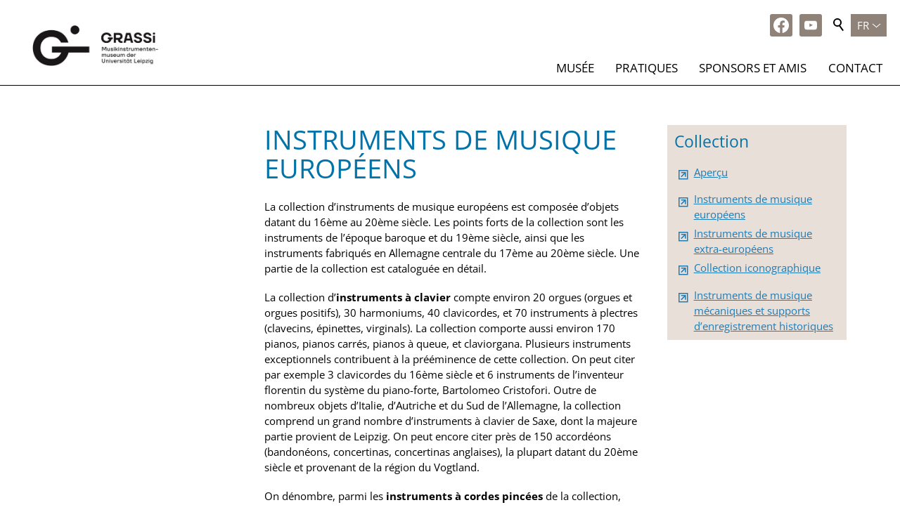

--- FILE ---
content_type: text/html; charset=utf-8
request_url: https://mfm.uni-leipzig.de/fr/dasmuseum/europ_Musikinstr.php
body_size: 26380
content:
<!DOCTYPE html>
<html lang="fr" class="pagestatus-init no-js no-weditor scrolled-top page_var0 object-default hasBlockLeft project-fr subdir-dasmuseum navId-"><head><meta charset="UTF-8" /><title>Museum für Musikinstrumente der Universität Leipzig</title><!--
      Diese Seite wurde mit Weblication® CMS erstellt.
      Weblication® ist ein Produkt der Scholl Communications AG in 77694 Kehl.
      Weitere Informationen finden Sie unter https://www.weblication.de bzw. https://scholl.de.
    --><meta name="Description" content="Museum für Musikinstrumente der Universität Leipzig, historische Musikinstrumente"/><meta name="Keywords" content="Musikinstrumenten-Museum, Musikinstrumentenmuseum"/><meta name="Robots" content="noarchive, index, noodp"/><meta name="viewport" content="width=device-width, initial-scale=1"/><meta name="referrer" content="strict-origin-when-cross-origin"/><meta name="Generator" content="Weblication® CMS"/><!--[if IE]><meta http-equiv="x-ua-compatible" content="IE=edge" /><![endif]--><meta name="format-detection" content="telephone=no"/><meta property="twitter:card" content="summary_large_image"/><meta property="og:title" content="Museum für Musikinstrumente der Universität Leipzig"/><meta property="og:description" content="Museum für Musikinstrumente der Universität Leipzig, historische Musikinstrumente"/><meta property="twitter:title" content="Museum für Musikinstrumente der Universität Leipzig"/><meta property="twitter:description" content="Museum für Musikinstrumente der Universität Leipzig, historische Musikinstrumente"/><link rel="alternate" hreflang="ru" href="https://mfm.uni-leipzig.de/ru/dasmuseum/europ_Musikinstr.php"/><link rel="alternate" hreflang="fr" href="https://mfm.uni-leipzig.de/fr/dasmuseum/europ_Musikinstr.php"/><link rel="alternate" hreflang="en-uk" href="https://mfm.uni-leipzig.de/en/dasmuseum/europ_Musikinstr.php"/><link rel="alternate" hreflang="de" href="https://mfm.uni-leipzig.de/dt/dasmuseum/europ_Musikinstr.php"/><link rel="alternate" hreflang="cs" href="https://mfm.uni-leipzig.de/cz/dasmuseum/europ_Musikinstr.php"/><link rel="icon" href="https://mfm.uni-leipzig.de/dt-wGlobal/wGlobal/layout/images/site-icons/favicon.ico"/><script>document.documentElement.className = document.documentElement.className.replace('no-js', 'js');wNavidStandard='';wProjectPath='/fr'; </script><!--WNEOUC:<link rel="stylesheet" type="text/css" href="/dt-wGlobal/wGlobal/layout/styles/optimized/design_27545182a2c501dc3e2c11a10e2d90ec.css?1741944562"/>:WNEOUC--><!--WEOUCO--><style>
@media (min-width: 1200px){}@media (max-width: 1199px){}@media (min-width: 1190px){}@media (max-width: 1189px){}@media (min-width: 768px){}@media (max-width: 767px){}@media (min-width: 576px){}@media (max-width: 575px){}@media (min-width: 415px){}@media (max-width: 414px){}@font-face{font-family:'OpenSans';font-weight:300 400;src:url('/dt-wGlobal/wGlobal/layout/webfonts/OpenSans/OpenSans-Regular.ttf') format('truetype')}@font-face{font-family:'OpenSans';font-weight:500 800;src:url('/dt-wGlobal/wGlobal/layout/webfonts/OpenSans/OpenSans-Bold.ttf') format('truetype')}@font-face{font-family:'OpenSans';font-weight:100 200;src:url('/dt-wGlobal/wGlobal/layout/webfonts/OpenSans/OpenSans-Light.ttf') format('truetype')}.isDarkBackground, .isLightBackground .isDarkBackground{}.isDarkBackground div:not(.keepColor), .isDarkBackground span:not(.keepColor), .isDarkBackground p:not(.keepColor), .isDarkBackground strong:not(.keepColor), .isDarkBackground em:not(.keepColor), .isDarkBackground ul:not(.keepColor), .isDarkBackground li:not(.keepColor), .isLightBackground .isDarkBackground div:not(.keepColor), .isLightBackground .isDarkBackground span:not(.keepColor), .isLightBackground .isDarkBackground p:not(.keepColor), .isLightBackground .isDarkBackground strong:not(.keepColor), .isLightBackground .isDarkBackground em:not(.keepColor), .isLightBackground .isDarkBackground ul:not(.keepColor), .isLightBackground .isDarkBackground li:not(.keepColor){color:#FFFFFF}.isDarkBackground a:not(.keepColor), .isDarkBackground a *:not(.keepColor), .isLightBackground .isDarkBackground a:not(.keepColor), .isLightBackground .isDarkBackground a *:not(.keepColor){color:rgba(255,255,255,0.7)}.isDarkBackground a:not(.keepColor):hover, .isDarkBackground a *:not(.keepColor):hover, .isLightBackground .isDarkBackground a:not(.keepColor):hover, .isLightBackground .isDarkBackground a *:not(.keepColor):hover{color:#FFFFFF}.isDarkBackground .accordionHeaderOpener:not(.keepColor), .isLightBackground .isDarkBackground .accordionHeaderOpener:not(.keepColor){}.isDarkBackground .accordionHeaderOpener:not(.keepColor):before, .isDarkBackground .accordionHeaderOpener:not(.keepColor):after, .isLightBackground .isDarkBackground .accordionHeaderOpener:not(.keepColor):before, .isLightBackground .isDarkBackground .accordionHeaderOpener:not(.keepColor):after{background-color:#FFFFFF !important}.isDarkBackground .text-sub:not(.keepColor), .isLightBackground .isDarkBackground .text-sub:not(.keepColor){color:rgba(255,255,255,0.5)}.isDarkBackground .text-weak:not(.keepColor), .isLightBackground .isDarkBackground .text-weak:not(.keepColor){color:rgba(255,255,255,0.5)}.isDarkBackground h1:not(.keepColor), .isDarkBackground h1 *:not(.keepColor), .isLightBackground .isDarkBackground h1:not(.keepColor), .isLightBackground .isDarkBackground h1 *:not(.keepColor){color:#FFFFFF}.isDarkBackground h2:not(.keepColor), .isDarkBackground h2 *:not(.keepColor), .isLightBackground .isDarkBackground h2:not(.keepColor), .isLightBackground .isDarkBackground h2 *:not(.keepColor){color:#FFFFFF}.isDarkBackground h3:not(.keepColor), .isDarkBackground h3 *:not(.keepColor), .isLightBackground .isDarkBackground h3:not(.keepColor), .isLightBackground .isDarkBackground h3 *:not(.keepColor){color:#FFFFFF}.isDarkBackground h4:not(.keepColor), .isDarkBackground h4 *:not(.keepColor), .isDarkBackground h5:not(.keepColor), .isDarkBackground h5 *:not(.keepColor), .isDarkBackground h6:not(.keepColor), .isDarkBackground h6 *:not(.keepColor), .isLightBackground .isDarkBackground h4:not(.keepColor), .isLightBackground .isDarkBackground h4 *:not(.keepColor), .isLightBackground .isDarkBackground h5:not(.keepColor), .isLightBackground .isDarkBackground h5 *:not(.keepColor), .isLightBackground .isDarkBackground h6:not(.keepColor), .isLightBackground .isDarkBackground h6 *:not(.keepColor){color:#FFFFFF}.isDarkBackground .listDefault, .isDarkBackground .listSearch, .isLightBackground .isDarkBackground .listDefault, .isLightBackground .isDarkBackground .listSearch{}.isDarkBackground .listDefault .listEntryTitle:not(.keepColor), .isDarkBackground .listSearch .listEntryTitle:not(.keepColor), .isLightBackground .isDarkBackground .listDefault .listEntryTitle:not(.keepColor), .isLightBackground .isDarkBackground .listSearch .listEntryTitle:not(.keepColor){color:#FFFFFF}.isDarkBackground .listDefault .listEntryDate:not(.keepColor), .isDarkBackground .listSearch .listEntryDate:not(.keepColor), .isLightBackground .isDarkBackground .listDefault .listEntryDate:not(.keepColor), .isLightBackground .isDarkBackground .listSearch .listEntryDate:not(.keepColor){color:rgba(255,255,255,0.4)}.isDarkBackground .listDefault .listEntryDescription:not(.keepColor), .isDarkBackground .listDefault .listEntryDescription *:not(.keepColor), .isDarkBackground .listSearch .listEntryDescription:not(.keepColor), .isDarkBackground .listSearch .listEntryDescription *:not(.keepColor), .isLightBackground .isDarkBackground .listDefault .listEntryDescription:not(.keepColor), .isLightBackground .isDarkBackground .listDefault .listEntryDescription *:not(.keepColor), .isLightBackground .isDarkBackground .listSearch .listEntryDescription:not(.keepColor), .isLightBackground .isDarkBackground .listSearch .listEntryDescription *:not(.keepColor){color:rgba(255,255,255,0.6)}.isDarkBackground .listDefault .listEntryUrl > a:not(.keepColor), .isDarkBackground .listSearch .listEntryUrl > a:not(.keepColor), .isLightBackground .isDarkBackground .listDefault .listEntryUrl > a:not(.keepColor), .isLightBackground .isDarkBackground .listSearch .listEntryUrl > a:not(.keepColor){color:rgba(255,255,255,0.7)}.isDarkBackground .listDefault .listEntryUrl > a:not(.keepColor):hover, .isDarkBackground .listSearch .listEntryUrl > a:not(.keepColor):hover, .isLightBackground .isDarkBackground .listDefault .listEntryUrl > a:not(.keepColor):hover, .isLightBackground .isDarkBackground .listSearch .listEntryUrl > a:not(.keepColor):hover{color:#FFFFFF}.isLightBackground, .isDarkBackground .isLightBackground{}.isLightBackground div:not(.keepColor), .isLightBackground span:not(.keepColor), .isLightBackground p:not(.keepColor), .isLightBackground strong:not(.keepColor), .isLightBackground em:not(.keepColor), .isLightBackground ul:not(.keepColor), .isLightBackground li:not(.keepColor), .isDarkBackground .isLightBackground div:not(.keepColor), .isDarkBackground .isLightBackground span:not(.keepColor), .isDarkBackground .isLightBackground p:not(.keepColor), .isDarkBackground .isLightBackground strong:not(.keepColor), .isDarkBackground .isLightBackground em:not(.keepColor), .isDarkBackground .isLightBackground ul:not(.keepColor), .isDarkBackground .isLightBackground li:not(.keepColor){color:#000000}.isLightBackground a:not(.keepColor), .isLightBackground a *:not(.keepColor), .isDarkBackground .isLightBackground a:not(.keepColor), .isDarkBackground .isLightBackground a *:not(.keepColor){color:#207CB5}.isLightBackground a:not(.keepColor):hover, .isLightBackground a *:not(.keepColor):hover, .isDarkBackground .isLightBackground a:not(.keepColor):hover, .isDarkBackground .isLightBackground a *:not(.keepColor):hover{color:rgba(0,0,0,0.8)}.isLightBackground .accordionHeaderOpener:not(.keepColor), .isDarkBackground .isLightBackground .accordionHeaderOpener:not(.keepColor){}.isLightBackground .accordionHeaderOpener:not(.keepColor):before, .isLightBackground .accordionHeaderOpener:not(.keepColor):after, .isDarkBackground .isLightBackground .accordionHeaderOpener:not(.keepColor):before, .isDarkBackground .isLightBackground .accordionHeaderOpener:not(.keepColor):after{background-color:#000000 !important}.isLightBackground .text-sub:not(.keepColor), .isDarkBackground .isLightBackground .text-sub:not(.keepColor){color:rgba(0,0,0,0.5)}.isLightBackground .text-weak:not(.keepColor), .isDarkBackground .isLightBackground .text-weak:not(.keepColor){color:rgba(0,0,0,0.4)}.isLightBackground h1:not(.keepColor), .isLightBackground h1 *:not(.keepColor), .isDarkBackground .isLightBackground h1:not(.keepColor), .isDarkBackground .isLightBackground h1 *:not(.keepColor){color:#0273a9}.isLightBackground h2:not(.keepColor), .isLightBackground h2 *:not(.keepColor), .isDarkBackground .isLightBackground h2:not(.keepColor), .isDarkBackground .isLightBackground h2 *:not(.keepColor){color:#0273a9}.isLightBackground h3:not(.keepColor), .isLightBackground h3 *:not(.keepColor), .isDarkBackground .isLightBackground h3:not(.keepColor), .isDarkBackground .isLightBackground h3 *:not(.keepColor){color:#0273a9}.isLightBackground h4:not(.keepColor), .isLightBackground h4 *:not(.keepColor), .isLightBackground h5:not(.keepColor), .isLightBackground h5 *:not(.keepColor), .isLightBackground h6:not(.keepColor), .isLightBackground h6 *:not(.keepColor), .isDarkBackground .isLightBackground h4:not(.keepColor), .isDarkBackground .isLightBackground h4 *:not(.keepColor), .isDarkBackground .isLightBackground h5:not(.keepColor), .isDarkBackground .isLightBackground h5 *:not(.keepColor), .isDarkBackground .isLightBackground h6:not(.keepColor), .isDarkBackground .isLightBackground h6 *:not(.keepColor){color:#0273a9}.isLightBackground .listDefault, .isLightBackground .listSearch, .isDarkBackground .isLightBackground .listDefault, .isDarkBackground .isLightBackground .listSearch{}.isLightBackground .listDefault .listEntryTitle:not(.keepColor), .isLightBackground .listSearch .listEntryTitle:not(.keepColor), .isDarkBackground .isLightBackground .listDefault .listEntryTitle:not(.keepColor), .isDarkBackground .isLightBackground .listSearch .listEntryTitle:not(.keepColor){color:#000000}.isLightBackground .listDefault .listEntryDate:not(.keepColor), .isLightBackground .listSearch .listEntryDate:not(.keepColor), .isDarkBackground .isLightBackground .listDefault .listEntryDate:not(.keepColor), .isDarkBackground .isLightBackground .listSearch .listEntryDate:not(.keepColor){color:rgba(0,0,0,0.4)}.isLightBackground .listDefault .listEntryDescription:not(.keepColor), .isLightBackground .listDefault .listEntryDescription *:not(.keepColor), .isLightBackground .listSearch .listEntryDescription:not(.keepColor), .isLightBackground .listSearch .listEntryDescription *:not(.keepColor), .isDarkBackground .isLightBackground .listDefault .listEntryDescription:not(.keepColor), .isDarkBackground .isLightBackground .listDefault .listEntryDescription *:not(.keepColor), .isDarkBackground .isLightBackground .listSearch .listEntryDescription:not(.keepColor), .isDarkBackground .isLightBackground .listSearch .listEntryDescription *:not(.keepColor){color:rgba(0,0,0,0.6)}.isLightBackground .listDefault .listEntryUrl > a:not(.keepColor), .isLightBackground .listSearch .listEntryUrl > a:not(.keepColor), .isDarkBackground .isLightBackground .listDefault .listEntryUrl > a:not(.keepColor), .isDarkBackground .isLightBackground .listSearch .listEntryUrl > a:not(.keepColor){color:#207CB5}.isLightBackground .listDefault .listEntryUrl > a:not(.keepColor):hover, .isLightBackground .listSearch .listEntryUrl > a:not(.keepColor):hover, .isDarkBackground .isLightBackground .listDefault .listEntryUrl > a:not(.keepColor):hover, .isDarkBackground .isLightBackground .listSearch .listEntryUrl > a:not(.keepColor):hover{color:rgba(0,0,0,0.8)}@media (min-width: 768px){}html.embedpage-body-open{overflow:hidden}@media (min-width:360px){}html.wglBox{}.wglLightbox{cursor:pointer}.wglLightbox[data-isinactivelightbox='1']{cursor:inherit}html.ios .wLightbox .wLightboxOuter .wLightboxInner{-webkit-overflow-scrolling:touch;overflow-y:scroll}@media (min-width: 768px){}@media (min-width: 768px){}@media (min-width: 768px){}@media (min-width: 768px){}@media (min-width: 768px){}@media (min-width: 768px){}@media (min-width: 1200px){}@media (min-width: 768px){}@media print{}#blockContentInner{}#blockContentInner .elementSection > div, #blockContentInner .elementSectionObjectShopProduct > div, #blockContentInner .elementSectionObjectEventMulti > div{}html:lang(en) .wReaderPanelEmbed .wButtonStartReading:before{content:'Read aloud'}html:lang(en) .wReaderPanelEmbed.pauseReading .wButtonStartReading:before{content:'Continue read aloud'}html:lang(en) .wReaderPanelEmbed .wButtonStopReading:before{content:'Stop'}#blockHeader #scrollProgress{position:absolute}#blockHeader{width:100%;padding:0;background:#FFFFFF;position:relative;z-index:1;position:fixed;z-index:100;top:0}#blockHeader #blockHeaderBefore{height:32px;width:100%;line-height:32px;color:#FFFFFF;background:#FFFFFF;padding:0}#blockHeader #blockHeaderBefore #blockHeaderBeforeInner{position:relative}#blockHeader #blockHeaderBefore #blockHeaderBeforeInner .wConfigMaskOpener{opacity:0.2;transition:opacity 0.2s linear}#blockHeader #blockHeaderBefore #blockHeaderBeforeInner .wConfigMaskOpener:hover{opacity:1}#blockHeader #blockHeaderBefore #languageSelector{z-index:1;padding:0 0 0 8px;background:transparent}#blockHeader #blockHeaderBefore #languageSelector #languageSelected{position:relative;line-height:32px;padding:0 20px 0 4px;display:block;background:#8f8279}#blockHeader #blockHeaderBefore #languageSelector #languageSelected img{height:12px;box-shadow:0 0 3px rgba(0,0,0,0.2);background:#FFFFFF;display:none}#blockHeader #blockHeaderBefore #languageSelector #languageSelected .textShort{display:block;text-transform:uppercase}#blockHeader #blockHeaderBefore #languageSelector #languageSelected .text{display:none}#blockHeader #blockHeaderBefore #languageSelector #languageSelected .opener{position:absolute;display:block;right:0;top:2px;width:20px;height:24px;cursor:pointer}#blockHeader #blockHeaderBefore #languageSelector #languageSelected .opener:before, #blockHeader #blockHeaderBefore #languageSelector #languageSelected .opener:after{content:'';position:absolute;display:block;width:8px;height:1px;margin:14px 0 0 4px;background:#FFFFFF;transform:rotate(40deg)}#blockHeader #blockHeaderBefore #languageSelector #languageSelected .opener:after{margin:14px 0 0 9px;transform:rotate(-40deg)}#blockHeader #blockHeaderBefore #languageSelector #languageSelectable{display:none;position:absolute;z-index:20;padding:0;background:#8F8279}#blockHeader #blockHeaderBefore #languageSelector #languageSelectable a.lang{display:block;text-decoration:none;padding:4px 8px;white-space:nowrap;color:#FFFFFF;background:transparent}#blockHeader #blockHeaderBefore #languageSelector #languageSelectable a.lang.current{display:none}#blockHeader #blockHeaderBefore #languageSelector #languageSelectable a.lang:hover{color:#000000;background:rgba(0,0,0,0.05)}#blockHeader #blockHeaderBefore #languageSelector #languageSelectable a.lang img{height:12px;box-shadow:0 0 3px rgba(0,0,0,0.2);background:#FFFFFF;display:none}#blockHeader #blockHeaderBefore #languageSelector #languageSelectable a.lang .textShort{display:block;text-transform:uppercase}#blockHeader #blockHeaderBefore #languageSelector #languageSelectable a.lang .text{display:none}#blockHeader #blockHeaderBefore #languageSelector:hover #languageSelectable, #blockHeader #blockHeaderBefore #languageSelector.open #languageSelectable{display:block}#blockHeader #blockHeaderBefore #languageSelected{display:none}#blockHeader #blockHeaderBefore #languageSelector{padding:0px 5px;background:#8f8279}#blockHeader #blockHeaderBefore #languageSelector > div a{}#blockHeader #blockHeaderBefore #languageSelector > div a.lang{display:block;text-decoration:none;float:left;padding:0 4px}#blockHeader #blockHeaderBefore #languageSelector > div a.lang:first-child{padding-left:0}#blockHeader #blockHeaderBefore #languageSelector > div a.lang:last-child{padding-right:0}#blockHeader #blockHeaderBefore #languageSelector > div a.lang img{display:block;height:12px;box-shadow:0 0 3px rgba(0,0,0,0.2);background:#FFFFFF}#blockHeader #blockHeaderBefore #languageSelector > div a.lang span{display:none}#blockHeader #blockHeaderBefore #languageSelector > div a.lang.current img{box-shadow:0 0 3px rgba(0,0,0,0.5)}#blockHeader #blockHeaderBefore #languageSelector{display:block;position:static;float:right}#blockHeader #blockHeaderBefore #searchBox{position:absolute}#blockHeader #blockHeaderBefore #searchBox .searchBoxContainer{display:block;position:relative;height:32px;width:32px}#blockHeader #blockHeaderBefore #searchBox .searchBoxContainer .searchBoxLabel{display:block}#blockHeader #blockHeaderBefore #searchBox .searchBoxContainer .searchBoxLabel > label{font-size:0;display:block}#blockHeader #blockHeaderBefore #searchBox .searchBoxContainer .searchBoxLabel > label:before{content:'';pointer-events:none;position:absolute;top:6px;left:7px;width:12px;height:12px;border:solid 2px #000000;border-radius:50%;z-index:11}#blockHeader #blockHeaderBefore #searchBox .searchBoxContainer .searchBoxLabel > label:after{content:'';pointer-events:none;position:absolute;top:5px;left:5px;width:9px;height:2px;background-color:#000000;transform:rotate(54deg);margin-top:14px;margin-left:9px;z-index:11}#blockHeader #blockHeaderBefore #searchBox .searchBoxContainer .searchBoxElement{}#blockHeader #blockHeaderBefore #searchBox .searchBoxContainer .searchBoxElement .searchTerm{position:absolute;cursor:pointer;z-index:10;top:2px;right:0;width:32px;height:28px;line-height:26px;margin:0;padding:0 4px;opacity:0;border:solid 1px #DDDDDD;transition:all 0.3s linear}#blockHeader #blockHeaderBefore #searchBox .searchBoxContainer .searchBoxElement .searchTerm:focus{width:120px;right:32px;opacity:1}#blockHeader #blockHeaderBefore #searchBox .searchBoxContainer .searchBoxElement #searchSuggestOuter{display:none}#blockHeader #blockHeaderBefore #searchBox .searchBoxContainer .searchBoxElement.hasFocus #searchSuggestOuter{display:block;position:absolute;top:29px;right:32px;z-index:20;background-color:#FFFFFF;color:#000000;border:solid 1px #DDDDDD}#blockHeader #blockHeaderBefore #searchBox .searchBoxContainer .searchBoxElement.hasFocus #searchSuggestOuter .searchSuggestEntry{padding:2px 6px;cursor:pointer}#blockHeader #blockHeaderBefore #searchBox .searchBoxContainer .searchBoxElement.hasFocus #searchSuggestOuter .searchSuggestEntry:first-child{padding:4px 6px 2px 6px}#blockHeader #blockHeaderBefore #searchBox .searchBoxContainer .searchBoxElement.hasFocus #searchSuggestOuter .searchSuggestEntry:last-child{padding:2px 6px 4px 6px}#blockHeader #blockHeaderBefore #searchBox .searchBoxContainer .searchBoxElement.hasFocus #searchSuggestOuter .searchSuggestEntry:hover{background-color:#e8dfd9}#blockHeader #blockHeaderBefore #searchBox .searchBoxContainer #searchSubmit{display:none}#blockHeader #blockHeaderBefore #searchBox{position:relative;float:right}#blockHeader #blockHeaderMain{height:48px}#blockHeader #blockHeaderMain #blockHeaderMainInner{max-width:100%;position:relative;margin:0 auto}#blockHeader #blockHeaderMain #logo{position:absolute;z-index:2;margin:4px 0 0 1rem}#blockHeader #blockHeaderMain #logo > img, #blockHeader #blockHeaderMain #logo > svg{height:40px;width:auto;display:block}#blockHeader #blockHeaderMain #logo .logoImgFull{display:none}#blockHeader #blockHeaderMain #logo .logoImgOnScroll{display:none}#blockHeader #blockHeaderMain #blockHeaderMainContent{display:none}@media only screen and (min-width: 576px){#blockHeader #blockHeaderMain #logo{margin:4px 0 0 1rem}}@media only screen and (max-width: 1189px){#blockHeader #blockHeaderMain{}#blockHeader #blockHeaderMain html.navmenu-open{overflow:hidden}#blockHeader #blockHeaderMain #navigationMain{width:100%;position:relative}#blockHeader #blockHeaderMain #navigationMain > nav > div{display:block;position:fixed;top:0;left:0;width:100vw;height:0;margin-bottom:1rem;padding:0 16px;overflow:auto;background-color:#f6f6f6;transition:all 0.3s ease-in-out}.navmenu-open #blockHeader #blockHeaderMain #navigationMain > nav > div{display:block;height:600px;height:calc(100vh - 80px)}#blockHeader #blockHeaderMain #navigationMain ul{list-style-type:none;margin:0;padding:0}#blockHeader #blockHeaderMain #navigationMain li{position:relative;display:grid;align-items:center;margin:0;padding:0;grid-template-columns:1fr 32px}#blockHeader #blockHeaderMain #navigationMain li > a{display:block;text-decoration:none;text-align:left}#blockHeader #blockHeaderMain #navigationMain li > ul{display:none}#blockHeader #blockHeaderMain #navigationMain li.selected, #blockHeader #blockHeaderMain #navigationMain li.descendantSelected{}#blockHeader #blockHeaderMain #navigationMain li.selected > ul, #blockHeader #blockHeaderMain #navigationMain li.descendantSelected > ul{display:block}#blockHeader #blockHeaderMain #navigationMain > nav > div{}#blockHeader #blockHeaderMain #navigationMain > nav > div > ul{max-width:1200px;margin:0 auto}#blockHeader #blockHeaderMain #navigationMain > nav > div > ul > li{border-bottom:solid 1px #C0C0C0;font-size:1.7rem;font-weight:normal;line-height:2.6rem;background-color:transparent}#blockHeader #blockHeaderMain #navigationMain > nav > div > ul > li > a{padding:0.7rem 0.5rem 0.7rem 1rem;color:#000000}#blockHeader #blockHeaderMain #navigationMain > nav > div > ul > li.selected, #blockHeader #blockHeaderMain #navigationMain > nav > div > ul > li.descendantSelected{background-color:transparent}#blockHeader #blockHeaderMain #navigationMain > nav > div > ul > li.selected > a, #blockHeader #blockHeaderMain #navigationMain > nav > div > ul > li.descendantSelected > a{color:#000000}#blockHeader #blockHeaderMain #navigationMain > nav > div > ul > li:hover{background-color:transparent}#blockHeader #blockHeaderMain #navigationMain > nav > div > ul > li:hover > a{color:#000000}#blockHeader #blockHeaderMain #navigationMain > nav > div > ul > li:active{background-color:rgba(0,0,0,0.05)}#blockHeader #blockHeaderMain #navigationMain > nav > div > ul > li:active > a{color:#000000}#blockHeader #blockHeaderMain #navigationMain > nav > div > ul > li span.navpointToggler{cursor:pointer;width:32px;height:32px;box-sizing:content-box}#blockHeader #blockHeaderMain #navigationMain > nav > div > ul > li span.navpointToggler:before, #blockHeader #blockHeaderMain #navigationMain > nav > div > ul > li span.navpointToggler:after{transition:all 0.3s ease-in-out;content:'';position:absolute;margin:16px 0 0 5px;display:block;width:14px;height:2px;background-color:#000000;transform:rotate(40deg)}#blockHeader #blockHeaderMain #navigationMain > nav > div > ul > li span.navpointToggler:after{margin-left:15px;transform:rotate(-40deg)}#blockHeader #blockHeaderMain #navigationMain > nav > div > ul > li span.navpointToggler.open{}#blockHeader #blockHeaderMain #navigationMain > nav > div > ul > li span.navpointToggler.open:before{transform:rotate(-40deg)}#blockHeader #blockHeaderMain #navigationMain > nav > div > ul > li span.navpointToggler.open:after{transform:rotate(40deg)}#blockHeader #blockHeaderMain #navigationMain > nav > div > ul > li > ul{margin-bottom:1rem;grid-column:1 / span 2}#blockHeader #blockHeaderMain #navigationMain > nav > div > ul > li > ul > li{font-size:0.9rem;line-height:1.6rem;font-weight:normal;background-color:transparent}#blockHeader #blockHeaderMain #navigationMain > nav > div > ul > li > ul > li > a{padding:0.3rem 0.5rem 0.3rem 2rem;color:#000000}#blockHeader #blockHeaderMain #navigationMain > nav > div > ul > li > ul > li.selected, #blockHeader #blockHeaderMain #navigationMain > nav > div > ul > li > ul > li.descendantSelected{background-color:transparent}#blockHeader #blockHeaderMain #navigationMain > nav > div > ul > li > ul > li.selected > a, #blockHeader #blockHeaderMain #navigationMain > nav > div > ul > li > ul > li.descendantSelected > a{color:#000000}#blockHeader #blockHeaderMain #navigationMain > nav > div > ul > li > ul > li:hover{background-color:transparent}#blockHeader #blockHeaderMain #navigationMain > nav > div > ul > li > ul > li:hover > a{color:#000000}#blockHeader #blockHeaderMain #navigationMain > nav > div > ul > li > ul > li:active{background-color:rgba(0,0,0,0.05)}#blockHeader #blockHeaderMain #navigationMain > nav > div > ul > li > ul > li:active > a{color:#000000}#blockHeader #blockHeaderMain #navigationMain > nav > div > ul > li > ul > li > ul{margin-bottom:0.6rem;grid-column:1 / span 2}#blockHeader #blockHeaderMain #navigationMain > nav > div > ul > li > ul > li > ul > li{font-size:0.9rem;line-height:1.2rem;font-weight:normal;background-color:transparent}#blockHeader #blockHeaderMain #navigationMain > nav > div > ul > li > ul > li > ul > li > a{padding:0.2rem 0.5rem 0.2rem 3rem;color:#000000}#blockHeader #blockHeaderMain #navigationMain > nav > div > ul > li > ul > li > ul > li.selected, #blockHeader #blockHeaderMain #navigationMain > nav > div > ul > li > ul > li > ul > li.descendantSelected{background-color:transparent}#blockHeader #blockHeaderMain #navigationMain > nav > div > ul > li > ul > li > ul > li.selected > a, #blockHeader #blockHeaderMain #navigationMain > nav > div > ul > li > ul > li > ul > li.descendantSelected > a{color:#000000}#blockHeader #blockHeaderMain #navigationMain > nav > div > ul > li > ul > li > ul > li:hover{background-color:transparent}#blockHeader #blockHeaderMain #navigationMain > nav > div > ul > li > ul > li > ul > li:hover > a{color:#000000}#blockHeader #blockHeaderMain #navigationMain > nav > div > ul > li > ul > li > ul > li:active{background-color:}#blockHeader #blockHeaderMain #navigationMain > nav > div > ul > li > ul > li > ul > li:active > a{color:#000000}#blockHeader #blockHeaderMain #navigationMain > nav > div > ul > li > ul > li > ul > li span.navpointToggler{height:1.2rem;padding-right:0}#blockHeader #blockHeaderMain #navigationMain > nav > div > ul > li > ul > li > ul > li > ul{margin-bottom:0.6rem;grid-column:1 / span 2}#blockHeader #blockHeaderMain #navigationMain > nav > div > ul > li > ul > li > ul > li > ul > li{font-size:0.9rem;line-height:1.2rem;font-weight:normal;background-color:transparent}#blockHeader #blockHeaderMain #navigationMain > nav > div > ul > li > ul > li > ul > li > ul > li > a{padding:0.1rem 0.5rem 0.1rem 4rem;color:#000000}#blockHeader #blockHeaderMain #navigationMain > nav > div > ul > li > ul > li > ul > li > ul > li.selected, #blockHeader #blockHeaderMain #navigationMain > nav > div > ul > li > ul > li > ul > li > ul > li.descendantSelected{background-color:transparent}#blockHeader #blockHeaderMain #navigationMain > nav > div > ul > li > ul > li > ul > li > ul > li.selected > a, #blockHeader #blockHeaderMain #navigationMain > nav > div > ul > li > ul > li > ul > li > ul > li.descendantSelected > a{color:#000000}#blockHeader #blockHeaderMain #navigationMain > nav > div > ul > li > ul > li > ul > li > ul > li:hover{background-color:}#blockHeader #blockHeaderMain #navigationMain > nav > div > ul > li > ul > li > ul > li > ul > li:hover > a{color:#000000}#blockHeader #blockHeaderMain #navigationMain > nav > div > ul > li > ul > li > ul > li > ul > li:active{background-color:}#blockHeader #blockHeaderMain #navigationMain > nav > div > ul > li > ul > li > ul > li > ul > li:active > a{color:#000000}#blockHeader #blockHeaderMain #navigationMain > nav > div > ul > li > ul > li > ul > li > ul > li span.navpointToggler{height:1.2rem;padding-right:0}#blockHeader #blockHeaderMain #navigationMain > nav > div > ul[data-source='meta']{}#blockHeader #blockHeaderMain #navigationMain #navigationMainToggler{display:block;position:absolute;top:0;right:0;margin:0 0 0 0;cursor:pointer;width:32px;height:32px}#blockHeader #blockHeaderMain #navigationMain #navigationMainToggler > div:first-child{display:none;padding:12px 38px 12px 16px;color:#000000;text-decoration:none;font-size:12px;text-transform:uppercase}#blockHeader #blockHeaderMain #navigationMain #navigationMainToggler > div:last-child{position:relative;width:32px;height:32px}#blockHeader #blockHeaderMain #navigationMain #navigationMainToggler > div:last-child:before{content:'';position:absolute;width:26px;height:11px;margin:6px 0 0 3px;border-top:solid 2px #000000;border-bottom:solid 2px #000000;transition:all 0.3s linear, border-color 0.3s 0.3s linear}#blockHeader #blockHeaderMain #navigationMain #navigationMainToggler > div:last-child:after{content:'';position:absolute;width:26px;height:20px;margin:6px 0 0 3px;border-bottom:solid 2px #000000;transition:all 0.3s linear}#blockHeader #blockHeaderMain #navigationMain #navigationMainToggler.open > div:last-child:before{transform:rotate(45deg);transform-origin:top left;margin-left:8px;border-bottom-color:transparent;transition:all 0.3s linear, border-color 0.1s linear}#blockHeader #blockHeaderMain #navigationMain #navigationMainToggler.open > div:last-child:after{transform:rotate(-45deg);transform-origin:bottom left;margin-left:8px}#blockHeader #blockHeaderMain #navigationMain .navLevelEmbed{display:none;position:absolute;z-index:101;width:100%;max-height:calc(100vh - 48px - 36px);left:0;margin:calc(96px / 2 + 24px) 0 0 0;padding:40px 40px 40px 40px;overflow:auto;background-color:#e8dfd9;border-style:solid;border-width:1px;border-color:#e8dfd9;color:#000000}#blockHeader #blockHeaderMain #navigationMain .navLevelEmbed .elementSection, #blockHeader #blockHeaderMain #navigationMain .navLevelEmbed .elementSectionObjectShopProduct, #blockHeader #blockHeaderMain #navigationMain .navLevelEmbed .elementSectionObjectEventMulti{padding:0 !important}#blockHeader #blockHeaderMain #navigationMain .navpointEmbedToggler{display:none}#blockHeader #blockHeaderMain #navigationMain{}#blockHeader #blockHeaderMain #navigationMain #navigationMainToggler{top:8px;right:16px}#blockHeader #blockHeaderMain #navigationMain > nav > div{margin-top:80px}}@media (min-width: 1190px) and (max-width: 1189px){.navmenu-open #blockHeader #blockHeaderMain #navigationMain > nav > div{height:calc(100vh - 96px)}}@media print and (max-width: 1189px){#blockHeader #blockHeaderMain #navigationMain{display:none}}@media only screen and (min-width: 1190px){#blockHeader{}#blockHeader #blockHeaderBefore{display:block;height:32px;line-height:32px;background:#FFFFFF;padding:0 1rem;float:right}#blockHeader #blockHeaderBefore:after{display:table;overflow:hidden;visibility:hidden;clear:both;content:"";height:0;font-size:0;line-height:0}#blockHeader #blockHeaderBefore #blockHeaderBeforeInner{position:relative;margin:0 auto;max-width:100%}#blockHeader #blockHeaderMain{height:96px;padding:0 0rem}#blockHeader #blockHeaderMain #logo{margin:13px 0 0 30px;margin-top:10px}#blockHeader #blockHeaderMain #logo .logoImg{display:none}#blockHeader #blockHeaderMain #logo .logoImgFull{display:block}#blockHeader #blockHeaderMain #logo .logoImgOnScroll{display:none}#blockHeader #blockHeaderMain #logo > img, #blockHeader #blockHeaderMain #logo > svg{display:block;height:70px}#blockHeader #blockHeaderMain #blockHeaderMainContent{display:block;position:absolute;top:0;right:0}#blockHeader #blockHeaderMain #navigationMainToggler{display:none}#blockHeader #blockHeaderMain #navigationMain{background-color:transparent;user-select:none;-webkit-user-select:none;-moz-user-select:none;-ms-user-select:none;width:100%}#blockHeader #blockHeaderMain #navigationMain ul{list-style-type:none;margin:0;padding:0}#blockHeader #blockHeaderMain #navigationMain span.navpointToggler{pointer-events:none}#blockHeader #blockHeaderMain #navigationMain .navlayerBackParentTitle, #blockHeader #blockHeaderMain #navigationMain .navlayerBackTitle, #blockHeader #blockHeaderMain #navigationMain .navlayerTitle, #blockHeader #blockHeaderMain #navigationMain .navlayerCloser{display:none}#blockHeader #blockHeaderMain #navigationMain > nav > div{}#blockHeader #blockHeaderMain #navigationMain > nav > div li{display:flex;margin:0;padding:0}#blockHeader #blockHeaderMain #navigationMain > nav > div li > a{display:block;text-decoration:none}#blockHeader #blockHeaderMain #navigationMain > nav > div li > span.navpointToggler{display:none}#blockHeader #blockHeaderMain #navigationMain > nav > div li > ul{display:none;position:absolute;z-index:80}#blockHeader #blockHeaderMain #navigationMain > nav > div > ul{display:flex}#blockHeader #blockHeaderMain #navigationMain > nav > div > ul[data-source='meta']{display:none}#blockHeader #blockHeaderMain #navigationMain > nav > div > ul > li{display:block}#blockHeader #blockHeaderMain #navigationMain > nav > div > ul > li[data-source='meta']{display:none}#blockHeader #blockHeaderMain #navigationMain > nav > div > ul > li > a{font-family:inherit;font-size:0.9rem;font-weight:normal;color:#000000;background-color:transparent;padding:0rem 0.8rem;line-height:48px;white-space:nowrap}#blockHeader #blockHeaderMain #navigationMain > nav > div > ul > li.selected, #blockHeader #blockHeaderMain #navigationMain > nav > div > ul > li.descendantSelected{}#blockHeader #blockHeaderMain #navigationMain > nav > div > ul > li.selected > a, #blockHeader #blockHeaderMain #navigationMain > nav > div > ul > li.descendantSelected > a{color:#ffffff;background-color:#8f8279}#blockHeader #blockHeaderMain #navigationMain > nav > div > ul > li:hover{}#blockHeader #blockHeaderMain #navigationMain > nav > div > ul > li:hover > a{color:#ffffff;background-color:#8f8279}#blockHeader #blockHeaderMain #navigationMain > nav > div > ul > li > a:active{color:#000000;background-color:transparent}#blockHeader #blockHeaderMain #navigationMain > nav > div > ul > li.childs.open > .navpointToggler, #blockHeader #blockHeaderMain #navigationMain > nav > div > ul > li.hasMegaDropdown > .navpointToggler{position:absolute;display:block;left:-1000px}#blockHeader #blockHeaderMain #navigationMain > nav > div > ul > li > ul{width:280px}#blockHeader #blockHeaderMain #navigationMain > nav > div > ul > li ul{background-color:#ffffff;border-style:solid;border-width:1px;border-color:#000000}#blockHeader #blockHeaderMain #navigationMain > nav > div > ul > li ul > li{position:relative;font-family:inherit;font-size:0.9rem;font-weight:normal;background-color:transparent}#blockHeader #blockHeaderMain #navigationMain > nav > div > ul > li ul > li > a{padding:0.5rem 1rem;color:#000000;flex-grow:1}#blockHeader #blockHeaderMain #navigationMain > nav > div > ul > li ul > li.selected, #blockHeader #blockHeaderMain #navigationMain > nav > div > ul > li ul > li.descendantSelected{background-color:#8f8279}#blockHeader #blockHeaderMain #navigationMain > nav > div > ul > li ul > li.selected > a, #blockHeader #blockHeaderMain #navigationMain > nav > div > ul > li ul > li.descendantSelected > a{color:#ffffff}#blockHeader #blockHeaderMain #navigationMain > nav > div > ul > li ul > li:hover{background-color:#8f8279}#blockHeader #blockHeaderMain #navigationMain > nav > div > ul > li ul > li:hover > a{color:#ffffff}#blockHeader #blockHeaderMain #navigationMain > nav > div > ul > li ul > li:active{background-color:rgba(0,0,0,0.05)}#blockHeader #blockHeaderMain #navigationMain > nav > div > ul > li ul > li:active > a{color:#000000}#blockHeader #blockHeaderMain #navigationMain > nav > div > ul > li ul > li > a{flex-grow:1}#blockHeader #blockHeaderMain #navigationMain > nav > div > ul > li ul > li ul{top:-1px;right:calc(-100% - 2 * 1px);width:calc(100% + 1 * 1px)}#blockHeader #blockHeaderMain #navigationMain > nav > div > ul > li ul > li ul > li{position:relative;font-family:inherit;font-size:0.9rem;font-weight:normal;background-color:transparent}#blockHeader #blockHeaderMain #navigationMain > nav > div > ul > li ul > li ul > li > a{color:#000000;padding:0.5rem 1rem;flex-grow:1}#blockHeader #blockHeaderMain #navigationMain > nav > div > ul > li ul > li ul > li.selected, #blockHeader #blockHeaderMain #navigationMain > nav > div > ul > li ul > li ul > li.descendantSelected{background-color:#8f8279}#blockHeader #blockHeaderMain #navigationMain > nav > div > ul > li ul > li ul > li.selected > a, #blockHeader #blockHeaderMain #navigationMain > nav > div > ul > li ul > li ul > li.descendantSelected > a{color:#ffffff}#blockHeader #blockHeaderMain #navigationMain > nav > div > ul > li ul > li ul > li:hover{background-color:#8f8279}#blockHeader #blockHeaderMain #navigationMain > nav > div > ul > li ul > li ul > li:hover > a{color:#ffffff}#blockHeader #blockHeaderMain #navigationMain > nav > div > ul > li ul > li ul > li:active{background-color:rgba(0,0,0,0.05)}#blockHeader #blockHeaderMain #navigationMain > nav > div > ul > li ul > li ul > li:active > a{color:#000000}#blockHeader #blockHeaderMain #navigationMain > nav > div > ul > li ul > li ul > li ul{top:-1px;right:calc(-100% - 2 * 1px);width:calc(100% + 1 * 1px)}#blockHeader #blockHeaderMain #navigationMain > nav > div > ul > li ul > li ul > li ul > li{position:relative;font-family:inherit;font-size:0.9rem;font-weight:normal;background-color:transparent}#blockHeader #blockHeaderMain #navigationMain > nav > div > ul > li ul > li ul > li ul > li > a{color:#000000;padding:0.5rem 1rem;flex-grow:1}#blockHeader #blockHeaderMain #navigationMain > nav > div > ul > li ul > li ul > li ul > li.selected, #blockHeader #blockHeaderMain #navigationMain > nav > div > ul > li ul > li ul > li ul > li.descendantSelected{background-color:#8f8279}#blockHeader #blockHeaderMain #navigationMain > nav > div > ul > li ul > li ul > li ul > li.selected > a, #blockHeader #blockHeaderMain #navigationMain > nav > div > ul > li ul > li ul > li ul > li.descendantSelected > a{color:#ffffff}#blockHeader #blockHeaderMain #navigationMain > nav > div > ul > li ul > li ul > li ul > li:hover{background-color:#8f8279}#blockHeader #blockHeaderMain #navigationMain > nav > div > ul > li ul > li ul > li ul > li:hover > a{color:#ffffff}#blockHeader #blockHeaderMain #navigationMain > nav > div > ul > li ul > li ul > li ul > li:active{background-color:rgba(0,0,0,0.05)}#blockHeader #blockHeaderMain #navigationMain > nav > div > ul > li ul > li ul > li ul > li:active > a{color:#000000}#blockHeader #blockHeaderMain #navigationMain > nav > div > ul > li ul > li ul > li ul > li:hover > ul{display:block}#blockHeader #blockHeaderMain #navigationMain > nav > div > ul > li ul > li ul > li ul > li.childs.open > .navpointToggler{display:block}#blockHeader #blockHeaderMain #navigationMain > nav > div > ul > li ul > li ul > li:hover > ul{display:block}#blockHeader #blockHeaderMain #navigationMain > nav > div > ul > li ul > li ul > li.childs.open > .navpointToggler{display:block}#blockHeader #blockHeaderMain #navigationMain > nav > div > ul > li ul > li:hover > ul{display:block}#blockHeader #blockHeaderMain #navigationMain > nav > div > ul > li ul > li.childs.open > .navpointToggler{display:block}#blockHeader #blockHeaderMain #navigationMain > nav > div > ul > li ul.subleftside > li > ul{right:100%}#blockHeader #blockHeaderMain #navigationMain > nav > div > ul > li ul.subleftside > li.childs{}#blockHeader #blockHeaderMain #navigationMain > nav > div > ul > li ul.subleftside > li.childs > a{padding-left:32px}html:not([data-navigationlayeropentype='click']) #blockHeader #blockHeaderMain #navigationMain > nav > div > ul > li:not(.hasMegaDropdown):hover > ul{display:block}html[data-navigationlayeropentype='click'] #blockHeader #blockHeaderMain #navigationMain > nav > div > ul > li.clicked:not(.hasMegaDropdown) > ul{display:block}#blockHeader #blockHeaderMain #navigationMain .navpointToggler{width:32px;height:24px;cursor:pointer;margin:auto 0}#blockHeader #blockHeaderMain #navigationMain .navpointToggler:before, #blockHeader #blockHeaderMain #navigationMain .navpointToggler:after{content:'';position:absolute;display:block;width:9px;height:1px;margin:9px 0 0 12px;background-color:#000000;transform:rotate(50deg)}#blockHeader #blockHeaderMain #navigationMain .navpointToggler:after{margin:15px 0 0 12px;transform:rotate(-50deg)}#blockHeader #blockHeaderMain #navigationMain .subleftside > li{flex-direction:row-reverse}#blockHeader #blockHeaderMain #navigationMain .subleftside > li.childs.open > a{padding-left:0.1rem !important}#blockHeader #blockHeaderMain #navigationMain .subleftside > li > .navpointToggler{}#blockHeader #blockHeaderMain #navigationMain .subleftside > li > .navpointToggler:before{transform:rotate(-50deg)}#blockHeader #blockHeaderMain #navigationMain .subleftside > li > .navpointToggler:after{transform:rotate(50deg)}#blockHeader #blockHeaderMain #navigationMain .navLevelEmbed{display:none;position:absolute;z-index:101;width:100%;max-height:calc(100vh - 48px - 36px);left:0;margin:0;padding:40px 40px 40px 40px;overflow:auto;background-color:#F0F0F0;border-style:solid;border-width:0px;border-color:#e8dfd9;color:#000000}#blockHeader #blockHeaderMain #navigationMain .navLevelEmbed .elementSection, #blockHeader #blockHeaderMain #navigationMain .navLevelEmbed .elementSectionObjectShopProduct, #blockHeader #blockHeaderMain #navigationMain .navLevelEmbed .elementSectionObjectEventMulti{padding:0 !important}#blockHeader #blockHeaderMain #navigationMain{position:absolute;width:100%;top:48px;margin-right:0}#blockHeader #blockHeaderMain #navigationMain #navigationMainToggler{}#blockHeader #blockHeaderMain #navigationMain > nav > div{}#blockHeader #blockHeaderMain #navigationMain > nav > div > ul{float:right}}html{overflow-y:scroll;-webkit-text-size-adjust:100%;font-size:19px}html.zoom-l{font-size:24.7px}@media only screen and (min-width: 768px){html{font-size:19px}html.zoom-l{font-size:24.7px}}@media only screen and (min-width: 1190px){html{font-size:19px}html.zoom-l{font-size:24.7px}}@media only screen and (min-width: 1200px){html{font-size:19px}html.zoom-l{font-size:24.7px}}body{margin:0;padding:0;font-family:OpenSans, Arial, Helvetica, Sans-serif;font-size:0.8rem;line-height:150%;color:#000000;background:#ffffff;-webkit-tap-highlight-color:transparent}body.bodyBlank{background:none;background-color:transparent}#skiplinks{}#skiplinks .skiplink{display:block;position:fixed;left:-9999px;width:100vw;background-color:#f0f0f0;color:#000000;z-index:10000;text-align:center}#skiplinks .skiplink:focus{left:0}#blockPage{}@media only screen and (min-width: 1190px){#blockPage{margin-top:0;margin-bottom:0}}#blockBody{background:#FFFFFF;margin:0 auto;padding-top:48px}@media only screen and (min-width: 1190px){#blockBody{padding-top:96px}}#blockBodyBefore{position:relative}@media only screen and (min-width: 1190px){}#blockMain{position:relative;margin:0 auto;max-width:100%}#blockLeft{display:none;position:relative;padding:1rem}#blockLeft #navigationSub{background-color:transparent;width:100%;margin:0 0 20px 0}#blockLeft #navigationSub:empty{margin-bottom:0}#blockLeft #navigationSub > .wglButton{right:0}#blockLeft #navigationSub ul{list-style-type:none;margin:0;padding:0}#blockLeft #navigationSub a{display:block;text-decoration:none}#blockLeft #navigationSub > nav > div{}#blockLeft #navigationSub > nav > div .selectedNavpointMain{}#blockLeft #navigationSub > nav > div .selectedNavpointMain > a{font-family:inherit;font-size:1.2rem;line-height:140%;color:#000000;background-color:transparent;padding:0.5rem 0rem;font-weight:normal}#blockLeft #navigationSub > nav > div > ul{}#blockLeft #navigationSub > nav > div > ul > li{display:block;margin:0;padding:0;border-bottom:solid 1px #DDDDDD}#blockLeft #navigationSub > nav > div > ul > li[data-source='meta']{display:none}#blockLeft #navigationSub > nav > div > ul > li:first-child{border-top:solid 1px #DDDDDD}#blockLeft #navigationSub > nav > div > ul > li > a{font-family:inherit;font-size:0.9rem;line-height:140%;color:#000000;background-color:transparent;padding:0.4rem 0.5rem}#blockLeft #navigationSub > nav > div > ul > li > a:hover{color:#ffffff;background-color:#8f8279}#blockLeft #navigationSub > nav > div > ul > li > a:active{color:#000000;background-color:transparent}#blockLeft #navigationSub > nav > div > ul > li.selected, #blockLeft #navigationSub > nav > div > ul > li.descendantSelected{}#blockLeft #navigationSub > nav > div > ul > li.selected > a, #blockLeft #navigationSub > nav > div > ul > li.descendantSelected > a{color:#ffffff;background-color:#8f8279;font-weight:normal}#blockLeft #navigationSub > nav > div > ul > li > span.navpointToggler{display:none}#blockLeft #navigationSub > nav > div > ul > li > ul{margin-bottom:0.3rem}#blockLeft #navigationSub > nav > div > ul > li > ul > li{display:block;margin:0;padding:0}#blockLeft #navigationSub > nav > div > ul > li > ul > li > a{font-family:inherit;font-size:0.8rem;line-height:140%;color:#000000;background-color:transparent;padding:0.3rem 1rem}#blockLeft #navigationSub > nav > div > ul > li > ul > li > a:hover{color:#ffffff;background-color:#8f8279}#blockLeft #navigationSub > nav > div > ul > li > ul > li > a:active{color:#000000;background-color:transparent}#blockLeft #navigationSub > nav > div > ul > li > ul > li.selected, #blockLeft #navigationSub > nav > div > ul > li > ul > li.descendantSelected{}#blockLeft #navigationSub > nav > div > ul > li > ul > li.selected > a, #blockLeft #navigationSub > nav > div > ul > li > ul > li.descendantSelected > a{color:#ffffff;background-color:#8f8279;font-weight:normal}#blockLeft #navigationSub > nav > div > ul > li > ul > li > span.navpointToggler{display:none}#blockLeft #navigationSub > nav > div > ul > li > ul > li > ul{}#blockLeft #navigationSub > nav > div > ul > li > ul > li > ul > li{display:block;margin:0;padding:0}#blockLeft #navigationSub > nav > div > ul > li > ul > li > ul > li > a{font-family:inherit;font-size:0.8rem;line-height:140%;color:#000000;background-color:transparent;padding:0.3rem 2rem}#blockLeft #navigationSub > nav > div > ul > li > ul > li > ul > li > a:hover{color:#ffffff;background-color:#8f8279}#blockLeft #navigationSub > nav > div > ul > li > ul > li > ul > li > a:active{color:#000000;background-color:transparent}#blockLeft #navigationSub > nav > div > ul > li > ul > li > ul > li.selected, #blockLeft #navigationSub > nav > div > ul > li > ul > li > ul > li.descendantSelected{}#blockLeft #navigationSub > nav > div > ul > li > ul > li > ul > li.selected > a, #blockLeft #navigationSub > nav > div > ul > li > ul > li > ul > li.descendantSelected > a{color:#ffffff;background-color:#8f8279;font-weight:normal}#blockLeft #navigationSub > nav > div > ul > li > ul > li > ul > li > span.navpointToggler{display:none}@media only screen and (min-width: 1190px){#blockLeft{float:left;width:300px;padding:3rem 1rem 0 0;display:block}}#blockContent{display:block;position:relative}#blockContent > div, #blockContent > div > div.wWebtagGroup > div > div > div{}#blockContent > div > .elementContent, #blockContent > div > .elementText, #blockContent > div > .elementNavigation, #blockContent > div > .elementLink, #blockContent > div > .elementHeadline, #blockContent > div > .elementBox, #blockContent > div > div.wWebtagGroup > div > div > div > .elementContent, #blockContent > div > div.wWebtagGroup > div > div > div > .elementText, #blockContent > div > div.wWebtagGroup > div > div > div > .elementNavigation, #blockContent > div > div.wWebtagGroup > div > div > div > .elementLink, #blockContent > div > div.wWebtagGroup > div > div > div > .elementHeadline, #blockContent > div > div.wWebtagGroup > div > div > div > .elementBox{margin-left:20px;margin-right:20px}@media only screen and (min-width: 1190px){#blockContent{}#blockContent > div, #blockContent > div > div.wWebtagGroup > div > div > div{}#blockContent > div > .elementContent, #blockContent > div > .elementText, #blockContent > div > .elementNavigation, #blockContent > div > .elementLink, #blockContent > div > .elementHeadline, #blockContent > div > .elementBox, #blockContent > div > div.wWebtagGroup > div > div > div > .elementContent, #blockContent > div > div.wWebtagGroup > div > div > div > .elementText, #blockContent > div > div.wWebtagGroup > div > div > div > .elementNavigation, #blockContent > div > div.wWebtagGroup > div > div > div > .elementLink, #blockContent > div > div.wWebtagGroup > div > div > div > .elementHeadline, #blockContent > div > div.wWebtagGroup > div > div > div > .elementBox{max-width:100%;margin-left:auto;margin-right:auto}}#blockAfter{position:relative}@media only screen and (min-width: 1190px){}#blockFooter{display:block;clear:both;position:relative;margin:0 auto}#blockFooter h1, #blockFooter h2, #blockFooter h3, #blockFooter h4, #blockFooter h5, #blockFooter h6{font-weight:normal}#blockFooter p, #blockFooter ul{}#blockFooter a{text-decoration:none;line-height:188%}#blockFooter a:before{height:2rem}.object-singlepage #blockHeader{background-color:#e8dfd9}.page_var0{}.page_var10 #blockHeader, .page_var740 #blockHeader, .page_var730 #blockHeader, .page_var710 #blockHeader, .page_var1 #blockHeader{}.page_var0{}.page_var0 #blockMain{max-width:100%;box-sizing:content-box;margin:0 auto;padding:0}.page_var0 #blockMain > div{box-sizing:border-box}.page_var20 #blockHeader, .page_var0 #blockHeader{}@media only screen and (min-width: 576px){.page_var0 #blockMain{padding:0 1rem}}@media only screen and (min-width: 1190px){.page_var0 #blockMain{padding:0 4rem}}@media only screen and (min-width: 1190px){.page_var0{}.page_var0 #blockContent{float:left;width:calc(100% - 300px)}}.page_var30 #blockHeader{}@media only screen and (min-width: 576px){}@media only screen and (min-width: 1190px){}@media only screen and (min-width: 1190px){}.page_var40 #blockHeader{}@media only screen and (min-width: 576px){}@media only screen and (min-width: 1190px){}@media only screen and (min-width: 1190px){}.page_var41 #blockHeader{}@media only screen and (min-width: 576px){}@media only screen and (min-width: 1190px){}@media only screen and (min-width: 1200px){}@media only screen and (min-width: 1190px){}@media only screen and (min-width: 1200px){}@media only screen and (min-width: 1190px){}@media only screen and (min-width: 1200px){}.page_var100 #blockHeader{}.page_var400 #blockHeader{max-width:none;z-index:3}.scrolled-top.page_var400 #blockHeader{background-color:transparent}.page_var400 #blockHeader #blockHeaderBefore{display:none}.scrolldirection-down.page_var400 #blockHeader, .scrolldirection-up.page_var400 #blockHeader{background:#FFFFFF}.page_var400.weditor #blockHeader{position:relative}.page_var500 #blockHeader{max-width:none;z-index:3}.scrolled-top.page_var500 #blockHeader{background-color:transparent}.page_var500 #blockHeader #blockHeaderBefore{display:none}.page_var500 #blockHeader #navigationMain{display:none}.scrolldirection-down.page_var500 #blockHeader, .scrolldirection-up.page_var500 #blockHeader{background:#FFFFFF}.page_var500.weditor #blockHeader{position:relative}.page_var730 #blockHeader{display:none}.page_var740 #blockHeader{display:none}html{box-sizing:border-box}*, *:before, *:after{box-sizing:inherit}p.small{font-size:0.5rem;line-height:100%}dl.addressTable:after, .elementContainerStandard:after, .elementBox > .boxInner:after, #blockFooter:after, #blockMain:after, #blockBody:after, #blockHeader:after{display:table;overflow:hidden;visibility:hidden;clear:both;content:".";height:0;font-size:0;line-height:0}picture{line-height:0}picture img{max-width:100%}picture[data-lazyloading='1'] img.wglLazyLoadInit{background:transparent}p{margin:0 0 1rem 0}ul{margin:0;padding:0;list-style:none}ol, ul{margin:0;padding:0}li{margin:0;padding:0}dt, dd{margin:0;padding:0}hr{margin:0 0 10px 0;border-color:#DDDDDD;border-style:solid none none none;height:0px}acronym, abbr{border-bottom:dotted 2px #207CB5}blockquote{border-left:solid 4px #DDDDDD;padding-left:1rem}sup{font-size:70% !important;line-height:0 !important;vertical-align:super}.wglContainerInsideTopOnScroll{position:fixed;z-index:10;top:0;width:100%}.wglHighlightWord{background:#ffff00}.isDarkBackground .wglHighlightWord, .isLightBackground .isDarkBackground .wglHighlightWord{color:#000000}.elementStandard, .elementContent, .elementText, .elementNavigation, .elementLink, .elementHeadline, .elementBox{}.elementContent, .elementText, .elementNavigation, .elementLink, .elementHeadline, .elementBox{margin-bottom:2rem}@media print{}.elementBox{position:relative;display:block}.elementBox > .backgroundContainer{position:absolute;overflow:hidden;z-index:0;top:0;left:0;width:100%;height:100%}.elementBox > .backgroundContainer > div{position:absolute;background-size:cover;background-position:center;top:0;left:0;width:100%;height:100%}.elementBox > .backgroundContainer > picture{display:block}.elementBox > .backgroundContainer > video, .elementBox > .backgroundContainer > picture > img{position:absolute;top:0;left:0;width:100%;height:auto;min-width:100%;min-height:100%;object-fit:cover}.elementBox > .backgroundContainer picture > img{width:100%;height:100%;object-fit:cover}.elementBox > .boxInner{position:relative}.elementBox > .boxInner > a{text-decoration:none;color:inherit}.elementBox > .boxInner > *:last-child{margin-bottom:0}.elementBox_var0{}.no-weditor .elementBoxPosition_var210{position:fixed;z-index:200;top:25vh;left:0}.no-weditor .elementBoxPosition_var211{position:fixed;z-index:200;top:25vh;right:0}.elementBoxHeight_var0{height:auto}.elementBoxPadding_var10{padding:0.25rem}@media (min-width: 576px){.elementBoxPadding_var10{padding:0.5rem}}@media (min-width: 576px){}@media (min-width: 576px){}.elementBoxBackgroundColor_var30{--backgroundColorOrigin:#e8dfd9;--backgroundColorRgb:232, 223, 217;--backgroundColor:#e8dfd9;background-color:var(--backgroundColor)}.elementBoxBackgroundColor_var30.elementBoxBackgroundOpacity_var50{--backgroundColor:rgba(68,68,68,0.5)}.elementBoxBackgroundColor_var30.elementBoxBackgroundBlur_var8{backdrop-filter:blur(8px)}.no-weditor .elementBoxHover_var10:hover{transform:scale(1.1)}.no-weditor .elementBoxIfVisible_var20{transition:all 1.0s ease-in-out;opacity:0;transform:scale(0.9)}.no-weditor .elementBoxIfVisible_var20.wglAnimateIfVisible{}.no-weditor .elementBoxIfVisible_var20.wglAnimateIfVisible.isInvisible{opacity:0;transform:scale(0.9)}.no-weditor .elementBoxIfVisible_var20.wglAnimateIfVisible.isVisibleOnce{}.no-weditor .elementBoxIfVisible_var20.wglAnimateIfVisible.isVisible{opacity:1;transform:scale(1)}.no-weditor .elementBoxIfVisible_var21{transition:all 1.0s ease-in-out;opacity:0;transform:scale(0.9)}.no-weditor .elementBoxIfVisible_var21.wglAnimateIfVisible{}.no-weditor .elementBoxIfVisible_var21.wglAnimateIfVisible.isInvisible{opacity:0;transform:scale(0.9)}.no-weditor .elementBoxIfVisible_var21.wglAnimateIfVisible.isVisibleOnce{opacity:1;transform:scale(1)}.no-weditor .elementBoxIfVisible_var21.wglAnimateIfVisible.isVisible{opacity:1;transform:scale(1)}.no-weditor .elementBoxIfVisible_var31{transition:all 1.0s ease-out;opacity:0;transform:translate(-4rem,0)}.no-weditor .elementBoxIfVisible_var31.wglAnimateIfVisible{}.no-weditor .elementBoxIfVisible_var31.wglAnimateIfVisible.isInvisible{opacity:0;transform:translate(-4rem,0)}.no-weditor .elementBoxIfVisible_var31.wglAnimateIfVisible.isVisibleOnce{opacity:1;transform:translate(0,0)}.no-weditor .elementBoxIfVisible_var31.wglAnimateIfVisible.isVisible{opacity:1;transform:translate(0,0)}.no-weditor .elementBoxIfVisible_var35{}.no-weditor .elementBoxIfVisible_var35 > .boxInner{transition:all 1.0s ease-in-out;opacity:0;transform:translate(-2rem,0)}.no-weditor .elementBoxIfVisible_var35.wglAnimateIfVisible{}.no-weditor .elementBoxIfVisible_var35.wglAnimateIfVisible.isInvisible > .boxInner{opacity:0;transform:translate(-2rem,0)}.no-weditor .elementBoxIfVisible_var35.wglAnimateIfVisible.isVisibleOnce > .boxInner{}.no-weditor .elementBoxIfVisible_var35.wglAnimateIfVisible.isVisible > .boxInner{opacity:1;transform:translate(0,0)}.no-weditor .elementBoxIfVisible_var45{}.no-weditor .elementBoxIfVisible_var45 > .boxInner{transition:all 1.0s ease-in-out;opacity:0;transform:translate(2rem,0)}.no-weditor .elementBoxIfVisible_var45.wglAnimateIfVisible{}.no-weditor .elementBoxIfVisible_var45.wglAnimateIfVisible.isInvisible > .boxInner{opacity:0;transform:translate(2rem,0)}.no-weditor .elementBoxIfVisible_var45.wglAnimateIfVisible.isVisibleOnce > .boxInner{}.no-weditor .elementBoxIfVisible_var45.wglAnimateIfVisible.isVisible > .boxInner{opacity:1;transform:translate(0,0)}.no-weditor .elementBoxIfVisible_var50{opacity:0;transform:translate(0,4rem)}.no-weditor .elementBoxIfVisible_var50.wglAnimateIfVisible{}.no-weditor .elementBoxIfVisible_var50.wglAnimateIfVisible.isInvisible{opacity:0;transform:translate(0,4rem)}.no-weditor .elementBoxIfVisible_var50.wglAnimateIfVisible.isVisibleOnce{}.no-weditor .elementBoxIfVisible_var50.wglAnimateIfVisible.isVisible{transition:all 1.0s ease-out;opacity:1;transform:translate(0,0)}.no-weditor .elementBoxIfVisible_var50.wglAnimateIfVisible.isVisible[data-delay='200']{transition-delay:0.2s}.no-weditor .elementBoxIfVisible_var50.wglAnimateIfVisible.isVisible[data-delay='400']{transition-delay:0.4s}.no-weditor .elementBoxIfVisible_var50.wglAnimateIfVisible.isVisible[data-delay='600']{transition-delay:0.6s}.no-weditor .elementBoxIfVisible_var50.wglAnimateIfVisible.isVisible[data-delay='800']{transition-delay:0.8s}.elementClearerSpacer{}.elementClearerSpacer_var0{margin:0;clear:both}.elementClearerSpacerSpace_var11{height:1rem}@media (min-width: 768px){}@media (min-width: 1200px){}@media (min-width: 768px){}@media (min-width: 1200px){}.elementContainerStandard{margin-bottom:2rem;display:flex;flex-wrap:wrap;flex-direction:row;clear:both}.elementContainerStandard > .col{display:flex;flex-direction:column;width:100%;margin-bottom:2rem}.elementContainerStandard > .col:last-child{margin-bottom:0}.elementContainerStandard > .col > *{margin:0}.elementContainerStandard > .col > * > div:last-child, .elementContainerStandard > .col > * > div.conditionalContainer > div:last-Child{margin-bottom:0}.elementContainerStandard_var0{}.elementContainerStandard_var0 > .col{}.no-weditor .elementContainerStandard_varflexWrap > div{display:flex;flex-wrap:wrap}.no-weditor .elementContainerStandard_varflexWrap.elementContainerStandardColumns3 > div{}.no-weditor .elementContainerStandard_varflexWrap.elementContainerStandardColumns4 > div{}.no-weditor .elementContainerStandard_varflexWrap.elementContainerStandardColumns5 > div{}.no-weditor .elementContainerStandard_varflexWrap.elementContainerStandardColumns6 > div{}@media (min-width: 768px){.no-weditor .elementContainerStandard_varflexWrap > div{margin-left:-8px;margin-right:-8px}.no-weditor .elementContainerStandard_varflexWrap > div > div{margin:0 8px 16px 8px;width:calc(50% - 16px)}}@media (min-width: 1190px){.no-weditor .elementContainerStandard_varflexWrap.elementContainerStandardColumns3 > div{margin-left:-16px;margin-right:-16px}.no-weditor .elementContainerStandard_varflexWrap.elementContainerStandardColumns3 > div > div{margin:0 16px 32px 16px;width:calc(33.3333% - 32px)}}@media (min-width: 1190px){.no-weditor .elementContainerStandard_varflexWrap.elementContainerStandardColumns4 > div{margin-left:-16px;margin-right:-16px}.no-weditor .elementContainerStandard_varflexWrap.elementContainerStandardColumns4 > div > div{margin:0 16px 32px 16px;width:calc(25% - 32px)}}@media (min-width: 1190px){.no-weditor .elementContainerStandard_varflexWrap.elementContainerStandardColumns5 > div{margin-left:-16px;margin-right:-16px}.no-weditor .elementContainerStandard_varflexWrap.elementContainerStandardColumns5 > div > div{margin:0 16px 32px 16px;width:calc(20% - 32px)}}@media (min-width: 768px){.no-weditor .elementContainerStandard_varflexWrap.elementContainerStandardColumns6 > div{margin-left:-16px;margin-right:-16px}.no-weditor .elementContainerStandard_varflexWrap.elementContainerStandardColumns6 > div > div{margin:0 16px 32px 16px;width:calc(33.3333% - 32px)}}@media (min-width: 1190px){.no-weditor .elementContainerStandard_varflexWrap.elementContainerStandardColumns6 > div{margin-left:-16px;margin-right:-16px}.no-weditor .elementContainerStandard_varflexWrap.elementContainerStandardColumns6 > div > div{margin:0 16px 32px 16px;width:calc(16.666% - 32px)}}@media (min-width: 768px){}@media (min-width: 1190px){}@media (min-width: 768px){}@media (min-width: 1190px){}.elementContainerStandardColumns_var7030{}@media (min-width: 768px){.elementContainerStandardColumns_var7030{margin-left:-8px;margin-right:-8px}.elementContainerStandardColumns_var7030 > .col{padding:0 8px}.elementContainerStandardColumns_var7030 > .col1, .elementContainerStandardColumns_var7030 > .col2{width:50%;margin-bottom:0}}@media (min-width: 1190px){.elementContainerStandardColumns_var7030{margin-left:-16px;margin-right:-16px}.elementContainerStandardColumns_var7030 > .col{padding:0 16px}.elementContainerStandardColumns_var7030 > .col1{width:66.66%;margin-bottom:0}.elementContainerStandardColumns_var7030 > .col2{width:33.33%;margin-bottom:0}}@media (min-width: 768px){}@media (min-width: 1190px){}@media (min-width: 768px){}@media (min-width: 1190px){}@media (min-width: 768px) and (max-width: 1189px){}@media (min-width: 1190px){}@media (min-width: 768px){}@media (min-width: 1190px){}@media (min-width: 768px){}@media (min-width: 1190px){}@media (min-width: 576px){}@media (min-width: 1190px){}@media (min-width: 576px){}@media (min-width: 1190px){}.elementContainerStandardPadding_var50{}@media (min-width: 768px){}@media (min-width: 1190px){}@media (min-width: 1190px){}.isDarkBackground .elementDataFragment_var540 .productPrice .productPricePrefix, .isLightBackground .isDarkBackground .elementDataFragment_var540 .productPrice .productPricePrefix{color:rgba(255,255,255,0.5)}.isDarkBackground .elementDataFragment_var540 .productPrice .productPriceAditional, .isLightBackground .isDarkBackground .elementDataFragment_var540 .productPrice .productPriceAditional{color:rgba(255,255,255,0.5)}@media (min-width: 1190px){}form{}form .hidden{display:none}input{font:inherit;line-height:2rem;height:2rem;padding:0 0.5rem;margin:0;border:1px solid #C0C0C0;background-color:#FFFFFF}select{font:inherit;margin:0;border:1px solid #C0C0C0;background-color:#FFFFFF}textarea{font:inherit;margin:0;border:1px solid #C0C0C0}input[type="radio"]{border:none;background-color:transparent;height:auto}input[type="checkbox"]{border:none;background-color:transparent;height:auto}input[type="file"]{padding:0 !important;border:none}input.wglDatepicker{width:10rem;padding:0 0.5rem;background-image:url("/dt-wGlobal/wGlobal/layout/images/loading/optimized/calendar@fill(bbbbbb).svg");background-size:16px;background-repeat:no-repeat;background-position:right 5px center}.no-js input.wglDatepicker{background-image:none;background-size:unset;background-repeat:unset;background-position:unset}input.wglTime{width:4rem}input:focus, select:focus, textarea:focus{outline:none;box-shadow:0 0 4px 0 rgba(0,0,0,0.5)}button{cursor:pointer;font:inherit;font-weight:normal;color:#FFFFFF;background-color:#207CB5;border:solid 1px #207CB5;border-color:#207CB5;margin:0 0.3rem 0 0;padding:0 1rem;line-height:calc(2rem - 2px)}button:hover{color:#FFFFFF;background-color:rgba(32,124,181,0.8);border-color:rgba(32,124,181,0.8)}button:active{color:#FFFFFF;background-color:rgba(32,124,181,0.6);border-color:rgba(32,124,181,0.6)}button.buttonReset{color:#207CB5;background-color:transparent}button.buttonReset:hover{color:#FFFFFF;background-color:rgba(32,124,181,0.8);border-color:rgba(32,124,181,0.8)}button.buttonReset:active{color:#FFFFFF;background-color:rgba(32,124,181,0.6);border-color:rgba(32,124,181,0.6)}input[type="text"] + button{margin-left:0.5rem}fieldset{position:relative;border:solid 1px #DDDDDD;margin-bottom:1rem;padding:3rem 1rem 1rem 1rem}fieldset legend{padding:1rem 1rem 0.5rem 1rem;position:absolute;top:0;left:0;font-weight:bold}.wglErrorMessage{color:#FB0008;display:block}.wglFormElement{margin-bottom:0.6rem}.wglFormRow:last-child > .wglFormElement{margin-bottom:0}.wglButton{}.wglIsInvalid{background-color:rgba(251,0,8,0.3)}.wglIsValid{}.wglInfoAlreadyUploaded{padding:4px 0 4px 0}.wglInfoAlreadyUploadedText{display:block;color:#000000;font-weight:bold}.wglInfoAlreadyUploadedFilename{display:block;color:#000000}.wglCaptcha{padding-bottom:3px;background-color:#FFFFFF}.wglCaptcha .textInfo{clear:both;padding:10px 0}.wglCaptchaArithmeticQuestion{padding:2px 4px 2px 2px}.wglRadioFloat{padding:0 0 0 0.5%;float:left}.wglRadioFloat label{margin:0;float:left;padding:0.3rem 0.3rem !important;line-height:1.4rem}.wglRadioFloat input{margin:0;float:left;margin-right:4px;background-color:transparent}.wglRadio{display:flex;clear:left;padding:2px 0 2px 0.5%;overflow:hidden}.wglRadio label{margin:0;float:left;padding:0.3rem 0.3rem !important;line-height:1.4rem;flex:1}.wglRadio.wglRadioDisabled{}.wglRadio.wglRadioDisabled label{color:rgba(0,0,0,0.4)}.wglRadio input{margin:0;float:left;margin-right:4px;background-color:transparent;flex:none}.wglRadio input[type="text"]{margin:0 0 0 4px}.wglCheckbox{display:block;clear:left;padding:2px 0 2px 0.5%;overflow:hidden;display:flex}.wglCheckbox label{margin:0;float:left;padding:0.3rem 0.3rem !important;line-height:1.4rem;flex:1}.wglCheckbox.wglCheckboxDisabled{}.wglCheckbox.wglCheckboxDisabled label{color:rgba(0,0,0,0.4)}.wglCheckbox input{margin:0;float:left;margin-right:4px;background-color:transparent;flex:none}.wglCheckbox input[type="text"]{margin:0 0 0 4px}.wglCheckboxFloat{margin:0 2px 0 0}.wglCheckboxFloat label{float:left;padding:0 4px 0 4px}.wglCheckboxFloat input{margin:0;float:left;margin-right:4px;background-color:transparent}.wglInputTimeAfterDate{margin-left:4px;width:4rem}.wglUploaderForm{border:0;width:100%;height:184px;border:1px solid #C0C0C0}label.XS, input.XS, textarea.XS, select.XS{width:24%;margin:0 0 0 1%}label.XS:first-child, input.XS:first-child, textarea.XS:first-child, select.XS:first-child{width:25%;margin-left:0}@media (min-width: 415px){label.XS, input.XS, textarea.XS, select.XS{width:14%;margin:0 0 0 1%}label.XS:first-child, input.XS:first-child, textarea.XS:first-child, select.XS:first-child{width:15%;margin-left:0}}label.S, input.S, textarea.S, select.S{width:29%;margin:0 0 0 1%}label.S:first-child, input.S:first-child, textarea.S:first-child, select.S:first-child{width:30%;margin-left:0}label.M, input.M, textarea.M, select.M{width:49%;margin:0 0 0 1%}label.M:first-child, input.M:first-child, textarea.M:first-child, select.M:first-child{width:50%;margin-left:0}label.L, input.L, textarea.L, select.L{width:69%;margin:0 0 0 1%}label.L:first-child, input.L:first-child, textarea.L:first-child, select.L:first-child{width:70%;margin-left:0}label.XL, input.XL, textarea.XL, select.XL{width:74%;margin:0 0 0 1%}label.XL:first-child, input.XL:first-child, textarea.XL:first-child, select.XL:first-child{width:75%;margin-left:0}@media (min-width: 415px){label.XL, input.XL, textarea.XL, select.XL{width:84%;margin:0 0 0 1%}label.XL:first-child, input.XL:first-child, textarea.XL:first-child, select.XL:first-child{width:85%;margin-left:0}}label.XXL, input.XXL, textarea.XXL, select.XXL{width:99%;margin:0 0 0 1%}label.XXL:first-child, input.XXL:first-child, textarea.XXL:first-child, select.XXL:first-child{width:100%;margin-left:0}.wglFormStatusSubmitedx button{pointer-events:none;cursor:default;opacity:0.2;transition:all 0.3s linear}@keyframes formSubmit{0%, 100%{width:0}99%{width:100%}}.no-js .elementForm dl.form .wglHideConditionalFormdata, .no-js .elementForm div.form .wglHideConditionalFormdata{pointer-events:auto;height:auto;opacity:1;position:static !important}@media (min-width: 415px){}@media (min-width: 768px){}@media (min-width: 1190px){dl.form.formFirstBlock, div.form.formFirstBlock{float:left;padding-right:3%;width:50%;position:relative}dl.form.formFirstBlock dd, div.form.formFirstBlock dd{margin-left:0}dl.form.formLastBlock, div.form.formLastBlock{float:left;width:50%;position:relative}dl.form.formLastBlock dd, div.form.formLastBlock dd{margin-left:0}}form[data-hasinputsinvalid='1']{}form[data-hasinputsinvalid='1'] .buttonSubmit{opacity:0.5;pointer-events:auto}form.wglFormStatusSubmited{}form.wglFormStatusSubmited .buttonReset{opacity:0.5;pointer-events:none}form.wglFormStatusSubmited .buttonSubmit{position:relative;opacity:0.5;pointer-events:none}form.wglFormStatusSubmited .buttonSubmit:before{content:'';position:absolute;display:block;width:50%;height:100%;left:0;background:rgba(255,255,255,0.4);animation:formSubmit 3s infinite}@media (max-width: 480px){}h1{font-size:2.1rem;font-family:inherit;line-height:110%;font-weight:bold;color:#0273a9;margin:0;padding:2.25rem 0 1.2rem 0}h1 *{color:#0273a9}h2{font-size:1.6rem;font-family:inherit;line-height:120%;font-weight:bold;color:#0273a9;margin:0;padding:1rem 0 1rem 0}h2 *{color:#0273a9}h3{font-size:1.4rem;font-family:inherit;line-height:130%;font-weight:bold;color:#0273a9;margin:0;padding:1rem 0 0.8rem 0}h3 *{color:#0273a9}h4{font-size:1.2rem;font-family:inherit;line-height:130%;font-weight:bold;color:#0273a9;margin:0;padding:0.8rem 0 0.6rem 0}h4 *{color:#0273a9}h5{font-size:1.1rem;font-family:inherit;line-height:130%;font-weight:bold;color:#000000;margin:0;padding:0.7rem 0 0.6rem 0}h5 *{color:#000000}h6{font-size:1rem;font-family:inherit;line-height:130%;font-weight:bold;color:#000000;margin:0;padding:0.6rem 0 0.6rem 0}h6 *{color:#000000}@media (min-width: 768px){h1{font-size:2rem;font-family:inherit;line-height:110%;font-weight:normal;color:#0273a9;margin:0;padding:2.25rem 0 1.2rem 0}h2{font-size:1.2rem;font-family:inherit;line-height:120%;font-weight:normal;color:#0273a9;margin:0;padding:0rem 0 1rem 0}h3{font-size:0.9rem;font-family:inherit;line-height:130%;font-weight:normal;color:#0273a9;margin:0;padding:1.0rem 0 0.5rem 0}h4{font-size:0.9rem;font-family:inherit;line-height:130%;font-weight:normal;color:#0273a9;margin:0;padding:0.8rem 0 0.6rem 0}h5{font-size:1.1rem;font-family:inherit;line-height:130%;font-weight:bold;color:#000000;margin:0;padding:0.7rem 0 0.6rem 0}h6{font-size:1rem;font-family:inherit;line-height:130%;font-weight:bold;color:#000000;margin:0;padding:0.6rem 0 0.6rem 0}}.elementHeadline + .elementContainerStandard, .elementHeadline + .elementPicture, .elementHeadline + .elementList, .elementHeadline + .elementBox, .elementHeadline + .elementTabContainer, .elementHeadline + .elementAccordion, .elementHeadline + .elementTable, .elementHeadline + .elementImageMap{margin-top:1rem}.elementHeadline{position:static;margin-top:0;margin-bottom:0;font-weight:normal}.no-weditor .elementHeadline:last-child > h1, .no-weditor .elementHeadline:last-child > h2, .no-weditor .elementHeadline:last-child > h3, .no-weditor .elementHeadline:last-child > h4, .no-weditor .elementHeadline:last-child > h5, .no-weditor .elementHeadline:last-child > h6{padding-bottom:0}.elementHeadline:first-child{}.elementHeadline:first-child > *{padding-top:0}.elementText + .elementHeadline{margin-top:-1rem}.elementHeadline > h1, .elementHeadline > h2, .elementHeadline > h3, .elementHeadline > h4, .elementHeadline > h5, .elementHeadline > h6{hyphens:auto}.elementHeadline + .elementHeadline{}.elementHeadline + .elementHeadline > h1, .elementHeadline + .elementHeadline > h2, .elementHeadline + .elementHeadline > h3, .elementHeadline + .elementHeadline > h4, .elementHeadline + .elementHeadline > h5, .elementHeadline + .elementHeadline > h6{padding-top:0}.elementHeadline strong, .elementHeadline b{color:#888888}.elementHeadline p{margin:0}.elementHeadline_var0{}.elementHeadlineLevel_varh1{}.elementHeadlineLevel_varh2{}.elementHeadlineAlign_var0{text-align:left}.no-weditor .elementHeadlineBackgroundColor_var91 > h1, .no-weditor .elementHeadlineBackgroundColor_var91 > h2, .no-weditor .elementHeadlineBackgroundColor_var91 > h3, .no-weditor .elementHeadlineBackgroundColor_var91 > h4, .no-weditor .elementHeadlineBackgroundColor_var91 > h5, .no-weditor .elementHeadlineBackgroundColor_var91 > h6, .no-weditor .elementHeadlineBackgroundColor_var91 .wEditorWysiwyg{display:inline;box-decoration-break:clone;-webkit-box-decoration-break:clone}.no-weditor .elementHeadlineBackgroundColor_var92 > h1, .no-weditor .elementHeadlineBackgroundColor_var92 > h2, .no-weditor .elementHeadlineBackgroundColor_var92 > h3, .no-weditor .elementHeadlineBackgroundColor_var92 > h4, .no-weditor .elementHeadlineBackgroundColor_var92 > h5, .no-weditor .elementHeadlineBackgroundColor_var92 > h6, .no-weditor .elementHeadlineBackgroundColor_var92 .wEditorWysiwyg > *{display:inline;box-decoration-break:clone;-webkit-box-decoration-break:clone}@media (min-width: 768px){}.isDarkBackground .elementInfo ul li:before, .isLightBackground .isDarkBackground .elementInfo ul li:before, .isLightBackground .isInverseBackground .elementInfo ul li:before{background-image:url("/dt-wGlobal/wGlobal/layout/images/icons/optimized/list-style-image@stroke(ffffff)stroke-opacity(0.7).svg")}a{text-decoration:underline;color:#207CB5}a > span, a sup{color:inherit !important}#blockLeft a, #blockFooter a{text-decoration:none}a.downloadIcon > span:first-child, a.iconUrl > span:first-child, a.iconUrlBefore:before, a.intern:before, a.extern:before, a.box:before, a.boxPicture:before, a.download:before, a.html:before, a.link-pdf:before, a.pdf:before, a.doc:before, a.xls:before, a.audio:before, a.video:before, a.next:before, a.back:before, a.wpst:before, a.mail:before, a.wpst:before, span.phone:before, a.phone:before, span.fax:before, a.fax:before, span.mobile:before, a.mobile:before, a.maps:before, a.rss:before, a.vcf:before, a.ical:before{content:'';display:inline-block;outline:none;margin:0 4px 0 0;width:24px;height:1.5rem;vertical-align:bottom;background-size:24px;background-position:center;background-repeat:no-repeat;flex:none}a.next, a.intern, a.extern, a.box, a.boxPicture, a.download, a.html, a.pdf, a.doc, a.xls, a.audio, a.video, a.next, a.back, a.wpst, a.wpst, a.mail, a.wpst, span.phone, a.phone, span.fax, a.fax, span.mobile, a.mobile, a.maps, a.rss, a.vcf, a.ical{}a.next > span, a.intern > span, a.extern > span, a.box > span, a.boxPicture > span, a.download > span, a.html > span, a.pdf > span, a.doc > span, a.xls > span, a.audio > span, a.video > span, a.next > span, a.back > span, a.wpst > span, a.mail > span, a.wpst > span, span.phone > span, a.phone > span, span.fax > span, a.fax > span, span.mobile > span, a.mobile > span, a.maps > span, a.rss > span, a.vcf > span, a.ical > span{display:inline-block;text-decoration:inherit;color:inherit;font:inherit;max-width:calc(100% - 20px)}body, .isLightBackground, .isDarkBackground .isLightBackground, .isDarkBackground .isInverseBackground{}body a.intern:before, .isLightBackground a.intern:before, .isDarkBackground .isLightBackground a.intern:before, .isDarkBackground .isInverseBackground a.intern:before{background-image:url("/dt-wGlobal/wGlobal/layout/images/links/optimized/intern@stroke(207CB5).svg")}body a.extern:before, .isLightBackground a.extern:before, .isDarkBackground .isLightBackground a.extern:before, .isDarkBackground .isInverseBackground a.extern:before{background-image:url("/dt-wGlobal/wGlobal/layout/images/links/optimized/extern@stroke(207CB5).svg")}body a.box:before, .isLightBackground a.box:before, .isDarkBackground .isLightBackground a.box:before, .isDarkBackground .isInverseBackground a.box:before{background-image:url("/dt-wGlobal/wGlobal/layout/images/links/optimized/box@stroke(207CB5).svg")}body a.boxPicture:before, .isLightBackground a.boxPicture:before, .isDarkBackground .isLightBackground a.boxPicture:before, .isDarkBackground .isInverseBackground a.boxPicture:before{background-image:url("/dt-wGlobal/wGlobal/layout/images/links/optimized/box@stroke(207CB5).svg")}body a.html:before, .isLightBackground a.html:before, .isDarkBackground .isLightBackground a.html:before, .isDarkBackground .isInverseBackground a.html:before{background-image:url("/dt-wGlobal/wGlobal/layout/images/links/optimized/html@stroke(207CB5).svg")}body a.download:before, .isLightBackground a.download:before, .isDarkBackground .isLightBackground a.download:before, .isDarkBackground .isInverseBackground a.download:before{background-image:url("/dt-wGlobal/wGlobal/layout/images/links/optimized/download@stroke(207CB5).svg")}body a.link-pdf:before, body a.pdf:before, .isLightBackground a.link-pdf:before, .isLightBackground a.pdf:before, .isDarkBackground .isLightBackground a.link-pdf:before, .isDarkBackground .isLightBackground a.pdf:before, .isDarkBackground .isInverseBackground a.link-pdf:before, .isDarkBackground .isInverseBackground a.pdf:before{background-image:url("/dt-wGlobal/wGlobal/layout/images/links/optimized/pdf@stroke(207CB5).svg")}body a.doc:before, .isLightBackground a.doc:before, .isDarkBackground .isLightBackground a.doc:before, .isDarkBackground .isInverseBackground a.doc:before{background-image:url("/dt-wGlobal/wGlobal/layout/images/links/optimized/doc@stroke(207CB5).svg")}body a.xls:before, .isLightBackground a.xls:before, .isDarkBackground .isLightBackground a.xls:before, .isDarkBackground .isInverseBackground a.xls:before{background-image:url("/dt-wGlobal/wGlobal/layout/images/links/optimized/xls@stroke(207CB5).svg")}body a.audio:before, .isLightBackground a.audio:before, .isDarkBackground .isLightBackground a.audio:before, .isDarkBackground .isInverseBackground a.audio:before{background-image:url("/dt-wGlobal/wGlobal/layout/images/links/optimized/audio@stroke(207CB5).svg")}body a.video:before, .isLightBackground a.video:before, .isDarkBackground .isLightBackground a.video:before, .isDarkBackground .isInverseBackground a.video:before{background-image:url("/dt-wGlobal/wGlobal/layout/images/links/optimized/video@stroke(207CB5).svg")}body a.next:before, .isLightBackground a.next:before, .isDarkBackground .isLightBackground a.next:before, .isDarkBackground .isInverseBackground a.next:before{background-image:url("/dt-wGlobal/wGlobal/layout/images/links/optimized/next@stroke(207CB5).svg")}body a.back:before, .isLightBackground a.back:before, .isDarkBackground .isLightBackground a.back:before, .isDarkBackground .isInverseBackground a.back:before{background-image:url("/dt-wGlobal/wGlobal/layout/images/links/optimized/back@stroke(207CB5).svg")}body a.wpst:before, body a.mail:before, body a.wpst:before, .isLightBackground a.wpst:before, .isLightBackground a.mail:before, .isLightBackground a.wpst:before, .isDarkBackground .isLightBackground a.wpst:before, .isDarkBackground .isLightBackground a.mail:before, .isDarkBackground .isLightBackground a.wpst:before, .isDarkBackground .isInverseBackground a.wpst:before, .isDarkBackground .isInverseBackground a.mail:before, .isDarkBackground .isInverseBackground a.wpst:before{background-image:url("/dt-wGlobal/wGlobal/layout/images/links/optimized/mail@stroke(207CB5).svg")}body span.phone:before, body a.phone:before, .isLightBackground span.phone:before, .isLightBackground a.phone:before, .isDarkBackground .isLightBackground span.phone:before, .isDarkBackground .isLightBackground a.phone:before, .isDarkBackground .isInverseBackground span.phone:before, .isDarkBackground .isInverseBackground a.phone:before{background-image:url("/dt-wGlobal/wGlobal/layout/images/links/optimized/phone@stroke(207CB5).svg")}body span.fax:before, body a.fax:before, .isLightBackground span.fax:before, .isLightBackground a.fax:before, .isDarkBackground .isLightBackground span.fax:before, .isDarkBackground .isLightBackground a.fax:before, .isDarkBackground .isInverseBackground span.fax:before, .isDarkBackground .isInverseBackground a.fax:before{background-image:url("/dt-wGlobal/wGlobal/layout/images/links/optimized/fax@stroke(207CB5).svg")}body span.mobile:before, body a.mobile:before, .isLightBackground span.mobile:before, .isLightBackground a.mobile:before, .isDarkBackground .isLightBackground span.mobile:before, .isDarkBackground .isLightBackground a.mobile:before, .isDarkBackground .isInverseBackground span.mobile:before, .isDarkBackground .isInverseBackground a.mobile:before{background-image:url("/dt-wGlobal/wGlobal/layout/images/links/optimized/mobile@stroke(207CB5).svg")}body a.maps:before, .isLightBackground a.maps:before, .isDarkBackground .isLightBackground a.maps:before, .isDarkBackground .isInverseBackground a.maps:before{background-image:url("/dt-wGlobal/wGlobal/layout/images/links/optimized/maps@stroke(207CB5).svg")}body a.rss:before, .isLightBackground a.rss:before, .isDarkBackground .isLightBackground a.rss:before, .isDarkBackground .isInverseBackground a.rss:before{background-image:url("/dt-wGlobal/wGlobal/layout/images/links/optimized/rss@stroke(207CB5).svg")}body a.vcf:before, .isLightBackground a.vcf:before, .isDarkBackground .isLightBackground a.vcf:before, .isDarkBackground .isInverseBackground a.vcf:before{background-image:url("/dt-wGlobal/wGlobal/layout/images/links/optimized/vcf@stroke(207CB5).svg")}body a.ical:before, .isLightBackground a.ical:before, .isDarkBackground .isLightBackground a.ical:before, .isDarkBackground .isInverseBackground a.ical:before{background-image:url("/dt-wGlobal/wGlobal/layout/images/links/optimized/ical@stroke(207CB5).svg")}.isDarkBackground, .isLightBackground .isDarkBackground, .isLightBackground .isInverseBackground{}.isDarkBackground a.intern:before, .isLightBackground .isDarkBackground a.intern:before, .isLightBackground .isInverseBackground a.intern:before{background-image:url("/dt-wGlobal/wGlobal/layout/images/links/optimized/intern@stroke(ffffff)stroke-opacity(0.7).svg")}.isDarkBackground a.extern:before, .isLightBackground .isDarkBackground a.extern:before, .isLightBackground .isInverseBackground a.extern:before{background-image:url("/dt-wGlobal/wGlobal/layout/images/links/optimized/extern@stroke(ffffff)stroke-opacity(0.7).svg")}.isDarkBackground a.box:before, .isLightBackground .isDarkBackground a.box:before, .isLightBackground .isInverseBackground a.box:before{background-image:url("/dt-wGlobal/wGlobal/layout/images/links/optimized/box@stroke(ffffff)stroke-opacity(0.7).svg")}.isDarkBackground a.boxPicture:before, .isLightBackground .isDarkBackground a.boxPicture:before, .isLightBackground .isInverseBackground a.boxPicture:before{background-image:url("/dt-wGlobal/wGlobal/layout/images/links/optimized/box@stroke(ffffff)stroke-opacity(0.7).svg")}.isDarkBackground a.html:before, .isLightBackground .isDarkBackground a.html:before, .isLightBackground .isInverseBackground a.html:before{background-image:url("/dt-wGlobal/wGlobal/layout/images/links/optimized/html@stroke(ffffff)stroke-opacity(0.7).svg")}.isDarkBackground a.download:before, .isLightBackground .isDarkBackground a.download:before, .isLightBackground .isInverseBackground a.download:before{background-image:url("/dt-wGlobal/wGlobal/layout/images/links/optimized/download@stroke(ffffff)stroke-opacity(0.7).svg")}.isDarkBackground a.link-pdf:before, .isDarkBackground a.pdf:before, .isLightBackground .isDarkBackground a.link-pdf:before, .isLightBackground .isDarkBackground a.pdf:before, .isLightBackground .isInverseBackground a.link-pdf:before, .isLightBackground .isInverseBackground a.pdf:before{background-image:url("/dt-wGlobal/wGlobal/layout/images/links/optimized/pdf@stroke(ffffff)stroke-opacity(0.7).svg")}.isDarkBackground a.doc:before, .isLightBackground .isDarkBackground a.doc:before, .isLightBackground .isInverseBackground a.doc:before{background-image:url("/dt-wGlobal/wGlobal/layout/images/links/optimized/doc@stroke(ffffff)stroke-opacity(0.7).svg")}.isDarkBackground a.xls:before, .isLightBackground .isDarkBackground a.xls:before, .isLightBackground .isInverseBackground a.xls:before{background-image:url("/dt-wGlobal/wGlobal/layout/images/links/optimized/xls@stroke(ffffff)stroke-opacity(0.7).svg")}.isDarkBackground a.audio:before, .isLightBackground .isDarkBackground a.audio:before, .isLightBackground .isInverseBackground a.audio:before{background-image:url("/dt-wGlobal/wGlobal/layout/images/links/optimized/audio@stroke(ffffff)stroke-opacity(0.7).svg")}.isDarkBackground a.video:before, .isLightBackground .isDarkBackground a.video:before, .isLightBackground .isInverseBackground a.video:before{background-image:url("/dt-wGlobal/wGlobal/layout/images/links/optimized/video@stroke(ffffff)stroke-opacity(0.7).svg")}.isDarkBackground a.next:before, .isLightBackground .isDarkBackground a.next:before, .isLightBackground .isInverseBackground a.next:before{background-image:url("/dt-wGlobal/wGlobal/layout/images/links/optimized/next@stroke(ffffff)stroke-opacity(0.7).svg")}.isDarkBackground a.back:before, .isLightBackground .isDarkBackground a.back:before, .isLightBackground .isInverseBackground a.back:before{background-image:url("/dt-wGlobal/wGlobal/layout/images/links/optimized/back@stroke(ffffff)stroke-opacity(0.7).svg")}.isDarkBackground a.wpst:before, .isDarkBackground a.mail:before, .isDarkBackground a.wpst:before, .isLightBackground .isDarkBackground a.wpst:before, .isLightBackground .isDarkBackground a.mail:before, .isLightBackground .isDarkBackground a.wpst:before, .isLightBackground .isInverseBackground a.wpst:before, .isLightBackground .isInverseBackground a.mail:before, .isLightBackground .isInverseBackground a.wpst:before{background-image:url("/dt-wGlobal/wGlobal/layout/images/links/optimized/mail@stroke(ffffff)stroke-opacity(0.7).svg")}.isDarkBackground a.phone:before, .isLightBackground .isDarkBackground a.phone:before, .isLightBackground .isInverseBackground a.phone:before{background-image:url("/dt-wGlobal/wGlobal/layout/images/links/optimized/phone@stroke(ffffff)stroke-opacity(0.7).svg")}.isDarkBackground a.fax:before, .isLightBackground .isDarkBackground a.fax:before, .isLightBackground .isInverseBackground a.fax:before{background-image:url("/dt-wGlobal/wGlobal/layout/images/links/optimized/fax@stroke(ffffff)stroke-opacity(0.7).svg")}.isDarkBackground a.mobile:before, .isLightBackground .isDarkBackground a.mobile:before, .isLightBackground .isInverseBackground a.mobile:before{background-image:url("/dt-wGlobal/wGlobal/layout/images/links/optimized/mobile@stroke(ffffff)stroke-opacity(0.7).svg")}.isDarkBackground a.maps:before, .isLightBackground .isDarkBackground a.maps:before, .isLightBackground .isInverseBackground a.maps:before{background-image:url("/dt-wGlobal/wGlobal/layout/images/links/optimized/maps@stroke(ffffff)stroke-opacity(0.7).svg")}.isDarkBackground a.rss:before, .isLightBackground .isDarkBackground a.rss:before, .isLightBackground .isInverseBackground a.rss:before{background-image:url("/dt-wGlobal/wGlobal/layout/images/links/optimized/rss@stroke(ffffff)stroke-opacity(0.7).svg")}.isDarkBackground a.vcf:before, .isLightBackground .isDarkBackground a.vcf:before, .isLightBackground .isInverseBackground a.vcf:before{background-image:url("/dt-wGlobal/wGlobal/layout/images/links/optimized/vcf@stroke(ffffff)stroke-opacity(0.7).svg")}.isDarkBackground a.ical:before, .isLightBackground .isDarkBackground a.ical:before, .isLightBackground .isInverseBackground a.ical:before{background-image:url("/dt-wGlobal/wGlobal/layout/images/links/optimized/ical@stroke(ffffff)stroke-opacity(0.7).svg")}a.iconUrlBefore{background-repeat:no-repeat}a.downloadIcon{background-image:none !important}a.downloadIcon.downloadIcon:before{display:none}a.downloadIcon.link-pdf{}a.downloadIcon.link-pdf > span:first-child{display:none}a.downloadIcon.link-pdf:before{display:inline-block}a.phone[href=''], a.phone[href='#'], a.phone:not([href]), a.fax[href=''], a.fax[href='#'], a.fax:not([href]), a.mobile[href=''], a.mobile[href='#'], a.mobile:not([href]){pointer-events:none;cursor:text;text-decoration:none;color:#000000}a:hover{text-decoration:none;color:rgba(0,0,0,0.8)}a.wpst{}.isDarkBackground .linkButton, .isDarkBackground .listEntryElementLink_var20 a, .isDarkBackground .listLoaderMore > a, .isDarkBackground .elementSectionObjectNews .linkDetails, .isDarkBackground .elementLink_var10 > a, .isDarkBackground .elementCategoryFilterListButton_var10 div.quickfilterButtons span, .isLightBackground .isDarkBackground .linkButton, .isLightBackground .isDarkBackground .listEntryElementLink_var20 a, .isLightBackground .isDarkBackground .listLoaderMore > a, .isLightBackground .isDarkBackground .elementSectionObjectNews .linkDetails, .isLightBackground .isDarkBackground .elementLink_var10 > a, .isLightBackground .isDarkBackground .elementCategoryFilterListButton_var10 div.quickfilterButtons span{color:#000000;background-color:#FFFFFF;border-color:#DDDDDD}.isLightBackground .linkButton, .isLightBackground .listEntryElementLink_var20 a, .isLightBackground .listLoaderMore > a, .isLightBackground .elementSectionObjectNews .linkDetails, .isLightBackground .elementLink_var10 > a, .isLightBackground .elementCategoryFilterListButton_var10 div.quickfilterButtons span, .isDarkBackground .isLightBackground .linkButton, .isDarkBackground .isLightBackground .listEntryElementLink_var20 a, .isDarkBackground .isLightBackground .listLoaderMore > a, .isDarkBackground .isLightBackground .elementSectionObjectNews .linkDetails, .isDarkBackground .isLightBackground .elementLink_var10 > a, .isDarkBackground .isLightBackground .elementCategoryFilterListButton_var10 div.quickfilterButtons span{color:#FFFFFF;background-color:#207CB5;border-color:#207CB5}.isDarkBackground .linkButton:hover, .isDarkBackground .listEntryElementLink_var20 a:hover, .isDarkBackground .listLoaderMore > a:hover, .isDarkBackground .elementSectionObjectNews .linkDetails:hover, .isDarkBackground .elementLink_var10 > a:hover, .isDarkBackground .elementCategoryFilterListButton_var10 div.quickfilterButtons span:hover, .isLightBackground .isDarkBackground .linkButton:hover, .isLightBackground .isDarkBackground .listEntryElementLink_var20 a:hover, .isLightBackground .isDarkBackground .listLoaderMore > a:hover, .isLightBackground .isDarkBackground .elementSectionObjectNews .linkDetails:hover, .isLightBackground .isDarkBackground .elementLink_var10 > a:hover, .isLightBackground .isDarkBackground .elementCategoryFilterListButton_var10 div.quickfilterButtons span:hover{color:#000000;background-color:rgba(255,255,255,0.8);border-color:rgba(255,255,255,0.8)}.isLightBackground .linkButton:hover, .isLightBackground .listEntryElementLink_var20 a:hover, .isLightBackground .listLoaderMore > a:hover, .isLightBackground .elementSectionObjectNews .linkDetails:hover, .isLightBackground .elementLink_var10 > a:hover, .isLightBackground .elementCategoryFilterListButton_var10 div.quickfilterButtons span:hover, .isDarkBackground .isLightBackground .linkButton:hover, .isDarkBackground .isLightBackground .listEntryElementLink_var20 a:hover, .isDarkBackground .isLightBackground .listLoaderMore > a:hover, .isDarkBackground .isLightBackground .elementSectionObjectNews .linkDetails:hover, .isDarkBackground .isLightBackground .elementLink_var10 > a:hover, .isDarkBackground .isLightBackground .elementCategoryFilterListButton_var10 div.quickfilterButtons span:hover{color:#FFFFFF;background-color:rgba(32,124,181,0.8);border-color:rgba(32,124,181,0.8)}.isDarkBackground .linkButton:active, .isDarkBackground .listEntryElementLink_var20 a:active, .isDarkBackground .listLoaderMore > a:active, .isDarkBackground .elementSectionObjectNews .linkDetails:active, .isDarkBackground .elementLink_var10 > a:active, .isDarkBackground .elementCategoryFilterListButton_var10 div.quickfilterButtons span:active, .isLightBackground .isDarkBackground .linkButton:active, .isLightBackground .isDarkBackground .listEntryElementLink_var20 a:active, .isLightBackground .isDarkBackground .listLoaderMore > a:active, .isLightBackground .isDarkBackground .elementSectionObjectNews .linkDetails:active, .isLightBackground .isDarkBackground .elementLink_var10 > a:active, .isLightBackground .isDarkBackground .elementCategoryFilterListButton_var10 div.quickfilterButtons span:active{color:#000000;background-color:rgba(255,255,255,0.6);border-color:rgba(255,255,255,0.6)}.isLightBackground .linkButton:active, .isLightBackground .listEntryElementLink_var20 a:active, .isLightBackground .listLoaderMore > a:active, .isLightBackground .elementSectionObjectNews .linkDetails:active, .isLightBackground .elementLink_var10 > a:active, .isLightBackground .elementCategoryFilterListButton_var10 div.quickfilterButtons span:active, .isDarkBackground .isLightBackground .linkButton:active, .isDarkBackground .isLightBackground .listEntryElementLink_var20 a:active, .isDarkBackground .isLightBackground .listLoaderMore > a:active, .isDarkBackground .isLightBackground .elementSectionObjectNews .linkDetails:active, .isDarkBackground .isLightBackground .elementLink_var10 > a:active, .isDarkBackground .isLightBackground .elementCategoryFilterListButton_var10 div.quickfilterButtons span:active{color:#FFFFFF;background-color:rgba(32,124,181,0.6);border-color:rgba(32,124,181,0.6)}.isDarkBackground .linkButtonWhite:hover, .isDarkBackground .listDefaultLink_var41 .listEntryLink a:hover, .isDarkBackground .elementLink_var11 > a:hover, .isLightBackground .isDarkBackground .linkButtonWhite:hover, .isLightBackground .isDarkBackground .listDefaultLink_var41 .listEntryLink a:hover, .isLightBackground .isDarkBackground .elementLink_var11 > a:hover{color:#000000;background-color:rgba(255,255,255,0.8);border-color:rgba(255,255,255,0.8)}.isLightBackground .linkButtonWhite:hover, .isLightBackground .listDefaultLink_var41 .listEntryLink a:hover, .isLightBackground .elementLink_var11 > a:hover, .isDarkBackground .isLightBackground .linkButtonWhite:hover, .isDarkBackground .isLightBackground .listDefaultLink_var41 .listEntryLink a:hover, .isDarkBackground .isLightBackground .elementLink_var11 > a:hover{color:#FFFFFF !important;background-color:rgba(32,124,181,0.8);border-color:rgba(32,124,181,0.8)}.isDarkBackground .linkButtonWhite:active, .isDarkBackground .listDefaultLink_var41 .listEntryLink a:active, .isDarkBackground .elementLink_var11 > a:active, .isLightBackground .isDarkBackground .linkButtonWhite:active, .isLightBackground .isDarkBackground .listDefaultLink_var41 .listEntryLink a:active, .isLightBackground .isDarkBackground .elementLink_var11 > a:active{color:#000000;background-color:rgba(255,255,255,0.6);border-color:rgba(255,255,255,0.6)}.isLightBackground .linkButtonWhite:active, .isLightBackground .listDefaultLink_var41 .listEntryLink a:active, .isLightBackground .elementLink_var11 > a:active, .isDarkBackground .isLightBackground .linkButtonWhite:active, .isDarkBackground .isLightBackground .listDefaultLink_var41 .listEntryLink a:active, .isDarkBackground .isLightBackground .elementLink_var11 > a:active{color:#FFFFFF !important;background-color:rgba(32,124,181,0.6);border-color:rgba(32,124,181,0.6)}.isDarkBackground .linkButtonNeutral, .isLightBackground .isDarkBackground .linkButtonNeutral{color:rgba(255,255,255,0.7);background-color:transparent;border-color:transparent}.isLightBackground .linkButtonNeutral, .isDarkBackground .isLightBackground .linkButtonNeutral{color:#207CB5;background-color:transparent;border-color:transparent}.isDarkBackground .linkButtonNeutral:hover, .isLightBackground .isDarkBackground .linkButtonNeutral:hover{color:#FFFFFF;background-color:transparent;border-color:transparent}.isLightBackground .linkButtonNeutral:hover, .isDarkBackground .isLightBackground .linkButtonNeutral:hover{color:rgba(0,0,0,0.8);background-color:transparent;border-color:transparent}.isDarkBackground .linkButtonNeutral:active, .isLightBackground .isDarkBackground .linkButtonNeutral:active, .isDarkBackground .linkButtonNeutral.selected, .isLightBackground .isDarkBackground .linkButtonNeutral.selected{color:#FFFFFF;background-color:transparent;border-color:#FFFFFF}.isLightBackground .linkButtonNeutral:active, .isDarkBackground .isLightBackground .linkButtonNeutral:active, .isLightBackground .linkButtonNeutral.selected, .isDarkBackground .isLightBackground .linkButtonNeutral.selected{color:rgba(0,0,0,0.8);background-color:transparent;border-color:rgba(0,0,0,0.8)}.isDarkBackground .linkButtonGhost, .isDarkBackground .listPictureAlbumTeaser_var0 .linkGallery, .isDarkBackground .listEntryElementLink_var30 a, .isDarkBackground .listDefaultLink_var32 .listEntryLink a, .isDarkBackground .listDefaultLink_var31 .listEntryLink a, .isDarkBackground .listDefaultLink_var30 .listEntryLink a, .isDarkBackground .listBannerSliderInfolayer_var50 .listEntry .listEntryInfoLayerInner .listEntryLink > a, .isDarkBackground .listBannerSliderInfolayer_var50 .listEntry .listEntryInfoLayerInner .listEntryLink > span, .isDarkBackground .listBannerSlider_var400 .listEntries .listEntry .listEntryInfoLayer .listEntryLink > a, .isDarkBackground .listBannerSlider_var400 .listEntries .listEntry .listEntryInfoLayer .listEntryLink > span, .isDarkBackground .elementLink_var50 > a, .isDarkBackground .elementCategoryFilterList .quickfilterButtons span, .isLightBackground .isDarkBackground .linkButtonGhost, .isLightBackground .isDarkBackground .listPictureAlbumTeaser_var0 .linkGallery, .isLightBackground .isDarkBackground .listEntryElementLink_var30 a, .isLightBackground .isDarkBackground .listDefaultLink_var32 .listEntryLink a, .isLightBackground .isDarkBackground .listDefaultLink_var31 .listEntryLink a, .isLightBackground .isDarkBackground .listDefaultLink_var30 .listEntryLink a, .isLightBackground .isDarkBackground .listBannerSliderInfolayer_var50 .listEntry .listEntryInfoLayerInner .listEntryLink > a, .isLightBackground .isDarkBackground .listBannerSliderInfolayer_var50 .listEntry .listEntryInfoLayerInner .listEntryLink > span, .isLightBackground .isDarkBackground .listBannerSlider_var400 .listEntries .listEntry .listEntryInfoLayer .listEntryLink > a, .isLightBackground .isDarkBackground .listBannerSlider_var400 .listEntries .listEntry .listEntryInfoLayer .listEntryLink > span, .isLightBackground .isDarkBackground .elementLink_var50 > a, .isLightBackground .isDarkBackground .elementCategoryFilterList .quickfilterButtons span{color:rgba(255,255,255,0.7);background-color:transparent;border-color:rgba(255,255,255,0.7)}.isLightBackground .linkButtonGhost, .isLightBackground .listPictureAlbumTeaser_var0 .linkGallery, .isLightBackground .listEntryElementLink_var30 a, .isLightBackground .listDefaultLink_var32 .listEntryLink a, .isLightBackground .listDefaultLink_var31 .listEntryLink a, .isLightBackground .listDefaultLink_var30 .listEntryLink a, .isLightBackground .listBannerSliderInfolayer_var50 .listEntry .listEntryInfoLayerInner .listEntryLink > a, .isLightBackground .listBannerSliderInfolayer_var50 .listEntry .listEntryInfoLayerInner .listEntryLink > span, .isLightBackground .listBannerSlider_var400 .listEntries .listEntry .listEntryInfoLayer .listEntryLink > a, .isLightBackground .listBannerSlider_var400 .listEntries .listEntry .listEntryInfoLayer .listEntryLink > span, .isLightBackground .elementLink_var50 > a, .isLightBackground .elementCategoryFilterList .quickfilterButtons span, .isDarkBackground .isLightBackground .linkButtonGhost, .isDarkBackground .isLightBackground .listPictureAlbumTeaser_var0 .linkGallery, .isDarkBackground .isLightBackground .listEntryElementLink_var30 a, .isDarkBackground .isLightBackground .listDefaultLink_var32 .listEntryLink a, .isDarkBackground .isLightBackground .listDefaultLink_var31 .listEntryLink a, .isDarkBackground .isLightBackground .listDefaultLink_var30 .listEntryLink a, .isDarkBackground .isLightBackground .listBannerSliderInfolayer_var50 .listEntry .listEntryInfoLayerInner .listEntryLink > a, .isDarkBackground .isLightBackground .listBannerSliderInfolayer_var50 .listEntry .listEntryInfoLayerInner .listEntryLink > span, .isDarkBackground .isLightBackground .listBannerSlider_var400 .listEntries .listEntry .listEntryInfoLayer .listEntryLink > a, .isDarkBackground .isLightBackground .listBannerSlider_var400 .listEntries .listEntry .listEntryInfoLayer .listEntryLink > span, .isDarkBackground .isLightBackground .elementLink_var50 > a, .isDarkBackground .isLightBackground .elementCategoryFilterList .quickfilterButtons span{color:#207CB5;background-color:transparent;border-color:#207CB5}.isDarkBackground .linkButtonGhost:hover, .isDarkBackground .listPictureAlbumTeaser_var0 .linkGallery:hover, .isDarkBackground .listEntryElementLink_var30 a:hover, .isDarkBackground .listDefaultLink_var32 .listEntryLink a:hover, .isDarkBackground .listDefaultLink_var31 .listEntryLink a:hover, .isDarkBackground .listDefaultLink_var30 .listEntryLink a:hover, .isDarkBackground .listBannerSliderInfolayer_var50 .listEntry .listEntryInfoLayerInner .listEntryLink > a:hover, .isDarkBackground .listBannerSliderInfolayer_var50 .listEntry .listEntryInfoLayerInner .listEntryLink > span:hover, .isDarkBackground .listBannerSlider_var400 .listEntries .listEntry .listEntryInfoLayer .listEntryLink > a:hover, .isDarkBackground .listBannerSlider_var400 .listEntries .listEntry .listEntryInfoLayer .listEntryLink > span:hover, .isDarkBackground .elementLink_var50 > a:hover, .isDarkBackground .elementCategoryFilterList .quickfilterButtons span:hover, .isLightBackground .isDarkBackground .linkButtonGhost:hover, .isLightBackground .isDarkBackground .listPictureAlbumTeaser_var0 .linkGallery:hover, .isLightBackground .isDarkBackground .listEntryElementLink_var30 a:hover, .isLightBackground .isDarkBackground .listDefaultLink_var32 .listEntryLink a:hover, .isLightBackground .isDarkBackground .listDefaultLink_var31 .listEntryLink a:hover, .isLightBackground .isDarkBackground .listDefaultLink_var30 .listEntryLink a:hover, .isLightBackground .isDarkBackground .listBannerSliderInfolayer_var50 .listEntry .listEntryInfoLayerInner .listEntryLink > a:hover, .isLightBackground .isDarkBackground .listBannerSliderInfolayer_var50 .listEntry .listEntryInfoLayerInner .listEntryLink > span:hover, .isLightBackground .isDarkBackground .listBannerSlider_var400 .listEntries .listEntry .listEntryInfoLayer .listEntryLink > a:hover, .isLightBackground .isDarkBackground .listBannerSlider_var400 .listEntries .listEntry .listEntryInfoLayer .listEntryLink > span:hover, .isLightBackground .isDarkBackground .elementLink_var50 > a:hover, .isLightBackground .isDarkBackground .elementCategoryFilterList .quickfilterButtons span:hover{color:#FFFFFF;background-color:transparent;border-color:#FFFFFF}.isLightBackground .linkButtonGhost:hover, .isLightBackground .listPictureAlbumTeaser_var0 .linkGallery:hover, .isLightBackground .listEntryElementLink_var30 a:hover, .isLightBackground .listDefaultLink_var32 .listEntryLink a:hover, .isLightBackground .listDefaultLink_var31 .listEntryLink a:hover, .isLightBackground .listDefaultLink_var30 .listEntryLink a:hover, .isLightBackground .listBannerSliderInfolayer_var50 .listEntry .listEntryInfoLayerInner .listEntryLink > a:hover, .isLightBackground .listBannerSliderInfolayer_var50 .listEntry .listEntryInfoLayerInner .listEntryLink > span:hover, .isLightBackground .listBannerSlider_var400 .listEntries .listEntry .listEntryInfoLayer .listEntryLink > a:hover, .isLightBackground .listBannerSlider_var400 .listEntries .listEntry .listEntryInfoLayer .listEntryLink > span:hover, .isLightBackground .elementLink_var50 > a:hover, .isLightBackground .elementCategoryFilterList .quickfilterButtons span:hover, .isDarkBackground .isLightBackground .linkButtonGhost:hover, .isDarkBackground .isLightBackground .listPictureAlbumTeaser_var0 .linkGallery:hover, .isDarkBackground .isLightBackground .listEntryElementLink_var30 a:hover, .isDarkBackground .isLightBackground .listDefaultLink_var32 .listEntryLink a:hover, .isDarkBackground .isLightBackground .listDefaultLink_var31 .listEntryLink a:hover, .isDarkBackground .isLightBackground .listDefaultLink_var30 .listEntryLink a:hover, .isDarkBackground .isLightBackground .listBannerSliderInfolayer_var50 .listEntry .listEntryInfoLayerInner .listEntryLink > a:hover, .isDarkBackground .isLightBackground .listBannerSliderInfolayer_var50 .listEntry .listEntryInfoLayerInner .listEntryLink > span:hover, .isDarkBackground .isLightBackground .listBannerSlider_var400 .listEntries .listEntry .listEntryInfoLayer .listEntryLink > a:hover, .isDarkBackground .isLightBackground .listBannerSlider_var400 .listEntries .listEntry .listEntryInfoLayer .listEntryLink > span:hover, .isDarkBackground .isLightBackground .elementLink_var50 > a:hover, .isDarkBackground .isLightBackground .elementCategoryFilterList .quickfilterButtons span:hover{color:rgba(0,0,0,0.8);background-color:transparent;border-color:rgba(0,0,0,0.8)}.isDarkBackground .linkButtonGhost:active, .isDarkBackground .listPictureAlbumTeaser_var0 .linkGallery:active, .isDarkBackground .listEntryElementLink_var30 a:active, .isDarkBackground .listDefaultLink_var32 .listEntryLink a:active, .isDarkBackground .listDefaultLink_var31 .listEntryLink a:active, .isDarkBackground .listDefaultLink_var30 .listEntryLink a:active, .isDarkBackground .listBannerSliderInfolayer_var50 .listEntry .listEntryInfoLayerInner .listEntryLink > a:active, .isDarkBackground .listBannerSliderInfolayer_var50 .listEntry .listEntryInfoLayerInner .listEntryLink > span:active, .isDarkBackground .listBannerSlider_var400 .listEntries .listEntry .listEntryInfoLayer .listEntryLink > a:active, .isDarkBackground .listBannerSlider_var400 .listEntries .listEntry .listEntryInfoLayer .listEntryLink > span:active, .isDarkBackground .elementLink_var50 > a:active, .isDarkBackground .elementCategoryFilterList .quickfilterButtons span:active, .isLightBackground .isDarkBackground .linkButtonGhost:active, .isLightBackground .isDarkBackground .listPictureAlbumTeaser_var0 .linkGallery:active, .isLightBackground .isDarkBackground .listEntryElementLink_var30 a:active, .isLightBackground .isDarkBackground .listDefaultLink_var32 .listEntryLink a:active, .isLightBackground .isDarkBackground .listDefaultLink_var31 .listEntryLink a:active, .isLightBackground .isDarkBackground .listDefaultLink_var30 .listEntryLink a:active, .isLightBackground .isDarkBackground .listBannerSliderInfolayer_var50 .listEntry .listEntryInfoLayerInner .listEntryLink > a:active, .isLightBackground .isDarkBackground .listBannerSliderInfolayer_var50 .listEntry .listEntryInfoLayerInner .listEntryLink > span:active, .isLightBackground .isDarkBackground .listBannerSlider_var400 .listEntries .listEntry .listEntryInfoLayer .listEntryLink > a:active, .isLightBackground .isDarkBackground .listBannerSlider_var400 .listEntries .listEntry .listEntryInfoLayer .listEntryLink > span:active, .isLightBackground .isDarkBackground .elementLink_var50 > a:active, .isLightBackground .isDarkBackground .elementCategoryFilterList .quickfilterButtons span:active, .isDarkBackground .linkButtonGhost.selected, .isDarkBackground .listPictureAlbumTeaser_var0 .linkGallery.selected, .isDarkBackground .listEntryElementLink_var30 a.selected, .isDarkBackground .listDefaultLink_var32 .listEntryLink a.selected, .isDarkBackground .listDefaultLink_var31 .listEntryLink a.selected, .isDarkBackground .listDefaultLink_var30 .listEntryLink a.selected, .isDarkBackground .listBannerSliderInfolayer_var50 .listEntry .listEntryInfoLayerInner .listEntryLink > a.selected, .isDarkBackground .listBannerSliderInfolayer_var50 .listEntry .listEntryInfoLayerInner .listEntryLink > span.selected, .isDarkBackground .listBannerSlider_var400 .listEntries .listEntry .listEntryInfoLayer .listEntryLink > a.selected, .isDarkBackground .listBannerSlider_var400 .listEntries .listEntry .listEntryInfoLayer .listEntryLink > span.selected, .isDarkBackground .elementLink_var50 > a.selected, .isDarkBackground .elementCategoryFilterList .quickfilterButtons span.selected, .isLightBackground .isDarkBackground .linkButtonGhost.selected, .isLightBackground .isDarkBackground .listPictureAlbumTeaser_var0 .linkGallery.selected, .isLightBackground .isDarkBackground .listEntryElementLink_var30 a.selected, .isLightBackground .isDarkBackground .listDefaultLink_var32 .listEntryLink a.selected, .isLightBackground .isDarkBackground .listDefaultLink_var31 .listEntryLink a.selected, .isLightBackground .isDarkBackground .listDefaultLink_var30 .listEntryLink a.selected, .isLightBackground .isDarkBackground .listBannerSliderInfolayer_var50 .listEntry .listEntryInfoLayerInner .listEntryLink > a.selected, .isLightBackground .isDarkBackground .listBannerSliderInfolayer_var50 .listEntry .listEntryInfoLayerInner .listEntryLink > span.selected, .isLightBackground .isDarkBackground .listBannerSlider_var400 .listEntries .listEntry .listEntryInfoLayer .listEntryLink > a.selected, .isLightBackground .isDarkBackground .listBannerSlider_var400 .listEntries .listEntry .listEntryInfoLayer .listEntryLink > span.selected, .isLightBackground .isDarkBackground .elementLink_var50 > a.selected, .isLightBackground .isDarkBackground .elementCategoryFilterList .quickfilterButtons span.selected{color:#FFFFFF;background-color:transparent;border-color:#FFFFFF}.isLightBackground .linkButtonGhost:active, .isLightBackground .listPictureAlbumTeaser_var0 .linkGallery:active, .isLightBackground .listEntryElementLink_var30 a:active, .isLightBackground .listDefaultLink_var32 .listEntryLink a:active, .isLightBackground .listDefaultLink_var31 .listEntryLink a:active, .isLightBackground .listDefaultLink_var30 .listEntryLink a:active, .isLightBackground .listBannerSliderInfolayer_var50 .listEntry .listEntryInfoLayerInner .listEntryLink > a:active, .isLightBackground .listBannerSliderInfolayer_var50 .listEntry .listEntryInfoLayerInner .listEntryLink > span:active, .isLightBackground .listBannerSlider_var400 .listEntries .listEntry .listEntryInfoLayer .listEntryLink > a:active, .isLightBackground .listBannerSlider_var400 .listEntries .listEntry .listEntryInfoLayer .listEntryLink > span:active, .isLightBackground .elementLink_var50 > a:active, .isLightBackground .elementCategoryFilterList .quickfilterButtons span:active, .isDarkBackground .isLightBackground .linkButtonGhost:active, .isDarkBackground .isLightBackground .listPictureAlbumTeaser_var0 .linkGallery:active, .isDarkBackground .isLightBackground .listEntryElementLink_var30 a:active, .isDarkBackground .isLightBackground .listDefaultLink_var32 .listEntryLink a:active, .isDarkBackground .isLightBackground .listDefaultLink_var31 .listEntryLink a:active, .isDarkBackground .isLightBackground .listDefaultLink_var30 .listEntryLink a:active, .isDarkBackground .isLightBackground .listBannerSliderInfolayer_var50 .listEntry .listEntryInfoLayerInner .listEntryLink > a:active, .isDarkBackground .isLightBackground .listBannerSliderInfolayer_var50 .listEntry .listEntryInfoLayerInner .listEntryLink > span:active, .isDarkBackground .isLightBackground .listBannerSlider_var400 .listEntries .listEntry .listEntryInfoLayer .listEntryLink > a:active, .isDarkBackground .isLightBackground .listBannerSlider_var400 .listEntries .listEntry .listEntryInfoLayer .listEntryLink > span:active, .isDarkBackground .isLightBackground .elementLink_var50 > a:active, .isDarkBackground .isLightBackground .elementCategoryFilterList .quickfilterButtons span:active, .isLightBackground .linkButtonGhost.selected, .isLightBackground .listPictureAlbumTeaser_var0 .linkGallery.selected, .isLightBackground .listEntryElementLink_var30 a.selected, .isLightBackground .listDefaultLink_var32 .listEntryLink a.selected, .isLightBackground .listDefaultLink_var31 .listEntryLink a.selected, .isLightBackground .listDefaultLink_var30 .listEntryLink a.selected, .isLightBackground .listBannerSliderInfolayer_var50 .listEntry .listEntryInfoLayerInner .listEntryLink > a.selected, .isLightBackground .listBannerSliderInfolayer_var50 .listEntry .listEntryInfoLayerInner .listEntryLink > span.selected, .isLightBackground .listBannerSlider_var400 .listEntries .listEntry .listEntryInfoLayer .listEntryLink > a.selected, .isLightBackground .listBannerSlider_var400 .listEntries .listEntry .listEntryInfoLayer .listEntryLink > span.selected, .isLightBackground .elementLink_var50 > a.selected, .isLightBackground .elementCategoryFilterList .quickfilterButtons span.selected, .isDarkBackground .isLightBackground .linkButtonGhost.selected, .isDarkBackground .isLightBackground .listPictureAlbumTeaser_var0 .linkGallery.selected, .isDarkBackground .isLightBackground .listEntryElementLink_var30 a.selected, .isDarkBackground .isLightBackground .listDefaultLink_var32 .listEntryLink a.selected, .isDarkBackground .isLightBackground .listDefaultLink_var31 .listEntryLink a.selected, .isDarkBackground .isLightBackground .listDefaultLink_var30 .listEntryLink a.selected, .isDarkBackground .isLightBackground .listBannerSliderInfolayer_var50 .listEntry .listEntryInfoLayerInner .listEntryLink > a.selected, .isDarkBackground .isLightBackground .listBannerSliderInfolayer_var50 .listEntry .listEntryInfoLayerInner .listEntryLink > span.selected, .isDarkBackground .isLightBackground .listBannerSlider_var400 .listEntries .listEntry .listEntryInfoLayer .listEntryLink > a.selected, .isDarkBackground .isLightBackground .listBannerSlider_var400 .listEntries .listEntry .listEntryInfoLayer .listEntryLink > span.selected, .isDarkBackground .isLightBackground .elementLink_var50 > a.selected, .isDarkBackground .isLightBackground .elementCategoryFilterList .quickfilterButtons span.selected{color:rgba(0,0,0,0.8);background-color:transparent;border-color:rgba(0,0,0,0.8)}.isDarkBackground .linkButtonImportant, .isDarkBackground .elementLink_var12 > a, .isLightBackground .isDarkBackground .linkButtonImportant, .isLightBackground .isDarkBackground .elementLink_var12 > a{color:#000000;background-color:#FFFFFF;border-color:#FFFFFF}.isLightBackground .linkButtonImportant, .isLightBackground .elementLink_var12 > a, .isDarkBackground .isLightBackground .linkButtonImportant, .isDarkBackground .isLightBackground .elementLink_var12 > a{color:#FFFFFF;background-color:#444444;border-color:#444444}.isDarkBackground .linkButtonImportant:hover, .isDarkBackground .elementLink_var12 > a:hover, .isLightBackground .isDarkBackground .linkButtonImportant:hover, .isLightBackground .isDarkBackground .elementLink_var12 > a:hover{color:#000000;background-color:rgba(255,255,255,0.8);border-color:rgba(255,255,255,0.8)}.isLightBackground .linkButtonImportant:hover, .isLightBackground .elementLink_var12 > a:hover, .isDarkBackground .isLightBackground .linkButtonImportant:hover, .isDarkBackground .isLightBackground .elementLink_var12 > a:hover{color:#FFFFFF;background-color:rgba(32,124,181,0.8);border-color:rgba(32,124,181,0.8)}.isDarkBackground .linkButtonImportant:active, .isDarkBackground .elementLink_var12 > a:active, .isLightBackground .isDarkBackground .linkButtonImportant:active, .isLightBackground .isDarkBackground .elementLink_var12 > a:active{color:#000000;background-color:rgba(255,255,255,0.6);border-color:rgba(255,255,255,0.6)}.isLightBackground .linkButtonImportant:active, .isLightBackground .elementLink_var12 > a:active, .isDarkBackground .isLightBackground .linkButtonImportant:active, .isDarkBackground .isLightBackground .elementLink_var12 > a:active{color:#FFFFFF;background-color:rgba(32,124,181,0.6);border-color:rgba(32,124,181,0.6)}.elementLink{margin-bottom:1rem;display:table}.elementLink > a{background-position:left 3px;display:inline-flex}.elementLink > a.iconUrl{}.elementLink > a.iconUrl:before{display:none}.elementLink > a.iconUrl span{background-size:100%}.elementLink > a.iconUrl span + span{width:auto}.elementLink > a.iconUrl .linkIconEmbed{display:flex}.elementLink > a.iconUrl .linkIconEmbed svg{}.elementLink > a.iconUrl .linkIconEmbed svg .line{stroke:#207CB5 !important}.elementLink > a.iconUrl:hover{}.elementLink > a.iconUrl:hover .linkIconEmbed{}.elementLink > a.iconUrl:hover .linkIconEmbed svg{}.elementLink > a.iconUrl:hover .linkIconEmbed svg .line{stroke:rgba(0,0,0,0.8) !important}.elementLink > a.iconFa{text-decoration:none}.elementLink > a.iconFa .linkIconFa{margin:0 6px 0 -3px;height:1.5rem;padding-top:5px}.elementLink > a.iconFa a{text-decoration:underline}.elementLink .infoDownloadSize{opacity:0.7;padding-left:4px;text-decoration:none}.elementLink .downloadIconSizeLinkSize{display:inline-block;text-decoration:inherit;max-width:calc(100% - 25px)}.elementLink .downloadIconSizeLinkSize span:first-child{padding-right:4px}.elementLink .downloadIconSizeLinkSize .infoDownloadSize{opacity:0.7;padding-left:0;display:inline-block;text-decoration:none}.elementLink span.formatPart{font-weight:bold;opacity:0.6}.elementText + .elementLink{margin-top:-1rem}.elementLink_var0{}.elementLink_var0 + .elementLink_var0{margin-top:-0.75rem}.elementLinkPosition_var0{}@media (min-width: 768px){}@media (min-width: 768px){}.elementNavigation{position:relative}.elementNavigation #navigationMainToggler{display:none}.elementNavigation li > ul{padding:0 0 0 1rem}.elementNavigation a{text-decoration:none}.elementNavigation_var40{}.elementNavigation_var40 nav{overflow:hidden;position:relative}.elementNavigation_var40 ul[data-navlevel="1"]{padding:0;margin:0}.elementNavigation_var40 ul[data-navlevel="1"] > li{display:block;float:left;padding:0 0.6rem 0 0}.elementNavigation_var40 ul[data-navlevel="1"] > li:first-child{padding-left:0}.elementNavigation_var40 ul[data-navlevel="1"] > li:last-child{padding-right:0}.elementNavigation_var40 ul[data-navlevel="1"] ul[data-navlevel="2"]{padding:0;margin:0}@media (max-width: 768px){}@media (min-width: 768px){}.wglMaximized .pictureZoomer{transform:rotate(45deg)}@media (min-width: 576px){}@media (min-width: 576px){}@media (min-width: 576px){}@media (min-width: 576px){}@media (min-width: 768px){}.elementSection{clear:both;margin:0 0 0 0;padding:1rem 1rem;position:relative}.elementSection > .sectionInner{position:relative;max-width:100%;margin:0 auto;padding:0}.elementSection > .sectionInner > *:last-child{margin-bottom:0}.elementSection > .sectionInner .elementIncludeContentPage{}.elementSection > .sectionInner .elementIncludeContentPage > *:last-child{margin-bottom:0}.elementSection > .backgroundContainer{position:absolute;overflow:hidden;z-index:0;top:0;left:0;width:100%;height:100%}.elementSection > .backgroundContainer > div{position:absolute;background-size:cover;background-position:center;top:0;left:0;width:100%;height:100%}.elementSection > .backgroundContainer > picture{display:block}.elementSection > .backgroundContainer > video, .elementSection > .backgroundContainer > picture > img{position:absolute;top:0;left:0;width:100%;height:auto;min-width:100%;min-height:100%;object-fit:cover}.elementSection > .backgroundContainer picture > img{width:100%;height:100%;object-fit:cover}.elementSection .sectionBackgroundVideoAnimationControls{position:absolute;right:16px;bottom:16px;display:block;z-index:2}.elementSection .sectionBackgroundVideoAnimationControls .sectionBackgroundVideoAnimationStart{display:none;width:24px;height:24px;cursor:pointer}.elementSection .sectionBackgroundVideoAnimationControls .sectionBackgroundVideoAnimationStart:before{content:'';display:block;position:absolute;width:24px;height:24px;border:solid 12px transparent;border-left:solid 20px #FFFFFF}.elementSection .sectionBackgroundVideoAnimationControls .sectionBackgroundVideoAnimationPause{display:none;width:24px;height:24px;cursor:pointer}.elementSection .sectionBackgroundVideoAnimationControls .sectionBackgroundVideoAnimationPause:before{content:'';display:block;position:absolute;width:10px;height:24px;background-color:#FFFFFF}.elementSection .sectionBackgroundVideoAnimationControls .sectionBackgroundVideoAnimationPause:after{content:'';display:block;position:absolute;left:14px;width:10px;height:24px;background-color:#FFFFFF}.elementSection .sectionBackgroundVideoAnimationControls.play-0 .sectionBackgroundVideoAnimationStart{display:block}.elementSection .sectionBackgroundVideoAnimationControls.play-1 .sectionBackgroundVideoAnimationPause{display:block}.elementSection:after{display:table;overflow:hidden;visibility:hidden;clear:both;content:"";height:0;font-size:0;line-height:0}@media (min-width: 576px){.elementSection{padding:1rem 1rem}.hasBlockLeft #blockContent .elementSection, .hasBlockLeft #blockContent .elementSectionObjectShopProduct, .hasBlockLeft #blockContent .elementSectionObjectEventMulti{padding-left:0 !important;padding-right:0 !important}}@media (min-width: 1190px){.elementSection{padding:3rem 2rem}}.elementSection_var0{}.elementSection_var0 > .sectionInner, .elementSection_var0 .elementSectionOpenerInner{width:1200px}@media (min-width: 576px){.elementSection_var0{}.hasBlockLeft #blockContent .elementSection_var0{padding-left:0 !important;padding-right:0 !important}}.no-weditor .elementSectionInnerWidth_var100{overflow:hidden}.no-weditor .elementSectionInnerWidth_var90{overflow:hidden}.no-weditor .elementSectionInnerHeight_var85{overflow:hidden}.no-weditor .elementSectionInnerHeight_var80{overflow:hidden}@media (min-width: 576px){.hasBlockLeft #blockContent .elementSectionPadding_var0, .hasBlockLeft #blockContent .elementSectionObjectShopProduct, .hasBlockLeft #blockContent .elementSectionObjectEventMulti{padding-left:0 !important;padding-right:0 !important}}.elementSectionPadding_var10{padding:0}@media (min-width: 576px){.hasBlockLeft #blockContent .elementSectionPadding_var60{padding-left:0 !important;padding-right:0 !important}}@media (min-width: 768px){}@media (min-width: 576px){.hasBlockLeft #blockContent .elementSectionPadding_var65{padding-left:0 !important;padding-right:0 !important}}@media (min-width: 768px){}.elementSectionMargin_var0{}.elementSectionBackgroundColor_var610{background-color:#207CB5}@media (min-width: 768px){}@media (min-width: 768px){}.elementSocialButton{display:inline-block;position:relative;margin:0 0.5rem 0.5rem 0 !important;width:72px;height:72px}.elementSocialButton:first-child:last-child{margin-right:0 !important}.elementSocialButton .socialIcon{position:absolute;width:100%;height:100%;background-image:url("/dt-wGlobal/wGlobal/layout/images/social-icons/optimized/social-icons@fill(ffffff).svg");background-size:1000%;background-repeat:no-repeat}.elementSocialButton .socialLink{cursor:pointer;text-decoration:none;display:block;position:absolute;top:0;left:0;width:100%;height:100%}.elementSocialButton_var110{position:relative;margin-bottom:0 !important}.elementSocialButton_var110 .socialIcon{background-image:url("/dt-wGlobal/wGlobal/layout/images/social-icons/optimized/social-icons@fill(FFFFFF).svg");position:absolute;top:0;left:0}.elementSocialButton_var110 .socialLink{cursor:pointer;display:block;position:absolute;top:0;left:0;width:100%;height:100%}.elementSocialButtonType_varFacebook{background-color:#8f8279}.elementSocialButtonType_varFacebook .socialIcon{background-position:0 0}.no-weditor .elementSocialButtonType_varInstagram{overflow:hidden}.elementSocialButtonType_varYoutube{background-color:#8f8279}.elementSocialButtonType_varYoutube .socialIcon{background-position:11.11% 11.11%}.elementSocialButtonBorderRadius_var20{border-radius:10%}.elementSocialButtonFloat_var75{float:right}.elementSocialButtonSize_var32{width:32px;height:32px}table{font:inherit;color:inherit;border:none}th, td{vertical-align:top}@media (max-width: 575px){}@media (max-width: 414px){}.elementText{position:static;margin-left:auto;margin-right:auto}.elementText p{margin-bottom:1rem}.elementText p.hasOnlyATag + .hasOnlyATag{margin-top:-0.75rem}.elementText ol{margin:0 0 1rem 0;padding:0 0 0 1.8rem}.elementText ul{margin:0 0 1rem 0;padding:0 0 0 0;list-style:none;display:inline-block}.elementText ul > li{padding-left:1rem;position:relative}.elementText ul > li:before{content:'';display:inline-block;position:absolute;margin:4px 2px 0 -0.8rem;width:0.8rem;height:0.8rem;vertical-align:top;background-image:url("/dt-wGlobal/wGlobal/layout/images/icons/optimized/list-style-image@stroke(000000).svg");background-position:0 0;background-repeat:no-repeat}.isDarkBackground .elementText ul li:before, .isDarkBackground .elementShopProduct .elementShopProductText ul li:before, .isDarkBackground .elementShopProduct .elementShopProductDescription ul li:before, .isDarkBackground .elementObjectEventMulti .elementObjectEventMultiText ul li:before, .isDarkBackground .elementObjectEventMulti .elementObjectEventMultiOrganizer ul li:before, .isDarkBackground .elementObjectEventMulti .elementObjectEventMultiLocation ul li:before, .isDarkBackground .elementObjectEventMulti .elementObjectEventMultiDates ul li:before, .isDarkBackground .elementObjectEventMulti .elementObjectEventMultiDescription ul li:before, .isLightBackground .isDarkBackground .elementText ul li:before, .isLightBackground .isDarkBackground .elementShopProduct .elementShopProductText ul li:before, .isLightBackground .isDarkBackground .elementShopProduct .elementShopProductDescription ul li:before, .isLightBackground .isDarkBackground .elementObjectEventMulti .elementObjectEventMultiText ul li:before, .isLightBackground .isDarkBackground .elementObjectEventMulti .elementObjectEventMultiOrganizer ul li:before, .isLightBackground .isDarkBackground .elementObjectEventMulti .elementObjectEventMultiLocation ul li:before, .isLightBackground .isDarkBackground .elementObjectEventMulti .elementObjectEventMultiDates ul li:before, .isLightBackground .isDarkBackground .elementObjectEventMulti .elementObjectEventMultiDescription ul li:before, .isLightBackground .isInverseBackground .elementText ul li:before, .isLightBackground .isInverseBackground .elementShopProduct .elementShopProductText ul li:before, .isLightBackground .isInverseBackground .elementShopProduct .elementShopProductDescription ul li:before, .isLightBackground .isInverseBackground .elementObjectEventMulti .elementObjectEventMultiText ul li:before, .isLightBackground .isInverseBackground .elementObjectEventMulti .elementObjectEventMultiOrganizer ul li:before, .isLightBackground .isInverseBackground .elementObjectEventMulti .elementObjectEventMultiLocation ul li:before, .isLightBackground .isInverseBackground .elementObjectEventMulti .elementObjectEventMultiDates ul li:before, .isLightBackground .isInverseBackground .elementObjectEventMulti .elementObjectEventMultiDescription ul li:before{background-image:url("/dt-wGlobal/wGlobal/layout/images/icons/optimized/list-style-image@stroke(FFFFFF).svg")}.elementText ul ul, .elementText ol ol, .elementText ul ol, .elementText ol ul{margin:0 0 0 1rem;display:block}.elementText ol.alignCenter, .elementText ul.alignCenter{display:block;list-style-position:inside}.elementText ol.alignCenter > li:before, .elementText ul.alignCenter > li:before{position:static}.elementText > *:first-child{padding-top:0}.elementText > *:last-child{margin-bottom:0}.elementText + .elementText{margin-top:-1rem}.elementText_var0{}.isDarkBackground .elementText_var10{}.isDarkBackground .elementText_var10 p, .isDarkBackground .elementText_var10 li, .isDarkBackground .elementText_var10 a{color:rgba(255,255,255,0.5) !important}@media (min-width: 576px){}@media (min-width: 768px){.no-weditor .elementText_var202{column-count:2;column-gap:2rem}}@media (min-width: 576px){}@media (max-width: 575px){}@media (min-width: 576px){}@media (max-width: 575px){}@media (min-width: 768px){}dl.addressTable{}dl.addressTable dt{margin:0;padding:0 1rem 0 0;float:left;clear:left;width:180px;text-align:right;color:rgba(0,0,0,0.4)}dl.addressTable dd{margin:0;padding:0;float:left}@media (max-width: calc(768px - 1px)){}@media (min-width: 1190px){}@media (min-width: 576px){}@media (min-width: 768px){}@media (min-width: 576px) and (max-width: 767px){}@media (min-width: 768px){}@media (min-width: 768px){}@media (max-width: 767px){}@media (min-width: 768px){}@media (min-width: 768px){}@media (min-width: 768px){}@media (min-width: 576px){}@media (min-width: 768px){}@media (min-width: 1190px){}@media (min-width: 1200px){}@media (min-width: 576px){}@media (min-width: 768px){}@media (min-width: 1190px){}@media (min-width: 768px){}@media (min-width: 576px){}@media (min-width: 768px){}@media (min-width: 1190px){}@media (min-width: 576px){}@media (min-width: 768px){}@media (min-width: 1190px){}@media (min-width: 576px){}@media (min-width: 768px){}@media (min-width: 1190px){}@media (min-width: 768px){}@media (min-width: 1190px){}.no-weditor .elementList-toolEntriesPerCategory{display:none}.isDarkBackground .listDefault .listEntryName{color:#FFFFFF}.isDarkBackground .listDefault .listEntrySubline{color:rgba(255,255,255,0.5)}.isDarkBackground .listDefault .listEntryIcon{color:#FFFFFF !important}.isDarkBackground .listDefault .listEntryDate{color:rgba(255,255,255,0.4)}.isDarkBackground .listDefault .listEntryDescription{color:rgba(255,255,255,0.6)}@media (min-width: 768px){}@media (min-width: 1190px){}.isDarkBackground .listDefault_var50 .listEntrySize{color:rgba(255,255,255,0.5) !important}html:not(.weditor) .toggleVisibleLast{position:absolute;margin-top:-3.5rem}html:not(.weditor) .hideVisibleLast{right:32px;z-index:-1;opacity:0}html:not(.weditor) .showVisibleLast{transition:all 0.3s ease-out;right:0;z-index:0;opacity:1}@media (max-width: 767px){}@media (min-width: 768px){}@media (min-width: 1200px){}@media (min-width: 768px){}@media (min-width: 768px){}@media (min-width: 1190px){}@media (min-width: 768px){}@media (min-width: 1190px){}@media (min-width: 768px){}@media (min-width: 1190px){}@media (min-width: 768px){}@media (min-width: 768px){}@media (min-width: 576px){}@media (min-width: 1190px){}@media (min-width: 1190px){}@media (min-width: 1190px){}@media (min-width: 1190px){}@media (min-width: 1190px){}@media (min-width: 1190px){}@media (min-width: 1190px){}@media (min-width: 1190px){}@media (min-width: 1190px){}@media (min-width: 768px){}@media (min-width: 1190px){}@media (min-width: 768px){}@media (min-width: 768px){}@media (min-width: 768px){}@media (min-width: 576px){}@media (min-width: 576px){}@media (min-width: 576px){}@media (max-width: 575px){}@media (min-width: 576px){}@media (min-width: 576px){}@media (min-width: 768px){}@media (min-width: 576px){}@media (min-width: 1190px){}@media (min-width: 576px){}@media (min-width: 1190px){}@media (min-width: 768px){}@media (min-width: 768px){}@media (min-width: 768px){}button{border-radius:5px}@media (max-width: 1189px){#blockHeaderMain #navigationMain{}#blockHeaderMain #navigationMain ul[data-navlevel="1"] > li{}#blockHeaderMain #navigationMain ul[data-navlevel="1"] > li > a{}#blockHeaderMain #navigationMain ul[data-navlevel="1"] > li > a:after{content:'';position:absolute;width:100%;height:1px;background:#C0C0C0;bottom:0;left:0}}h1{text-transform:uppercase;text-align:left}#navigationMain{text-transform:uppercase;padding:0rem 0.8rem;margin:5px}#blockHeader{margin:0px 0 0px 0;padding:20px 0 5px 10px;border-bottom:1px solid black}#blockContentInner{margin:0px 0 0 0;padding:0px 0 5px 0}#areaContent3Include{margin:25px 0 0 0}@media only screen and (max-width: 1189px){.navmenu-open #blockHeader #blockHeaderMain #navigationMain > nav > div{height:calc(100vh - 111px);margin-top:111px}#blockHeader #blockHeaderMain #navigationMain > nav > div{margin-top:111px}#blockHeader #blockHeaderMain #navigationMain > nav > div > ul > li{line-height:2rem;font-size:1.2rem}}@media (min-width: 1200px){ #wMediaqueryTmp, #wMediaqueryTmp_xl_min{font-family:"mediaquery_viewport_xl_min"}.hideIfViewport_xl_min{display:none !important}} @media (max-width: 1199px){ #wMediaqueryTmp, #wMediaqueryTmp_xl_max{font-family:"mediaquery_viewport_xl_max"}.hideIfViewport_xl_max{display:none !important}} @media (min-width: 1190px){ #wMediaqueryTmp, #wMediaqueryTmp_l_min{font-family:"mediaquery_viewport_l_min"}.hideIfViewport_l_min{display:none !important}} @media (max-width: 1189px){ #wMediaqueryTmp, #wMediaqueryTmp_l_max{font-family:"mediaquery_viewport_l_max"}.hideIfViewport_l_max{display:none !important}} @media (min-width: 768px){ #wMediaqueryTmp, #wMediaqueryTmp_m_min{font-family:"mediaquery_viewport_m_min"}.hideIfViewport_m_min{display:none !important}} @media (max-width: 767px){ #wMediaqueryTmp, #wMediaqueryTmp_m_max{font-family:"mediaquery_viewport_m_max"}.hideIfViewport_m_max{display:none !important}} @media (min-width: 576px){ #wMediaqueryTmp, #wMediaqueryTmp_s_min{font-family:"mediaquery_viewport_s_min"}.hideIfViewport_s_min{display:none !important}} @media (max-width: 575px){ #wMediaqueryTmp, #wMediaqueryTmp_s_max{font-family:"mediaquery_viewport_s_max"}.hideIfViewport_s_max{display:none !important}} @media (min-width: 415px){ #wMediaqueryTmp, #wMediaqueryTmp_xs_min{font-family:"mediaquery_viewport_xs_min"}.hideIfViewport_xs_min{display:none !important}} @media (max-width: 414px){ #wMediaqueryTmp, #wMediaqueryTmp_xs_max{font-family:"mediaquery_viewport_xs_max"}.hideIfViewport_xs_max{display:none !important}} </style><!--/WEOUCO--></head><body data-titlescrolltop="scrolltop_button"><div id="skiplinks"><a class="skiplink" href="#navpoint_firstNavpointMain">skiplink_navigation</a><a class="skiplink" href="#blockContent">skiplink_content</a></div><div id="blockPage"><div id="blockPageInner"><header id="blockHeader"><div id="blockHeaderBefore"><div id="blockHeaderBeforeInner"><div id="languageSelector"><div><div id="languageSelected" data-href="/fr/dasmuseum/europ_Musikinstr.php"><img src="/dt-wGlobal/wGlobal/layout/images/flags/fr.svg" alt="languageSelector_fr" title="languageSelector_fr"/><span class="textShort">fr</span><span class="text">languageSelector_fr</span><span tabindex="0" class="opener"></span></div><div id="languageSelectable"><a class="lang" href="/ru/dasmuseum/europ_Musikinstr.php"><img src="/dt-wGlobal/wGlobal/layout/images/flags/ru.svg" alt="languageSelector_ru" title="languageSelector_ru"/><span class="textShort">ru</span><span class="text">languageSelector_ru</span></a><a class="lang current" href="/fr/dasmuseum/europ_Musikinstr.php"><img src="/dt-wGlobal/wGlobal/layout/images/flags/fr.svg" alt="languageSelector_fr" title="languageSelector_fr"/><span class="textShort">fr</span><span class="text">languageSelector_fr</span></a><a class="lang" href="/en/dasmuseum/europ_Musikinstr.php"><img src="/dt-wGlobal/wGlobal/layout/images/flags/en-uk.svg" alt="languageSelector_en-uk" title="languageSelector_en-uk"/><span class="textShort">en-uk</span><span class="text">languageSelector_en-uk</span></a><a class="lang" href="/dt/dasmuseum/europ_Musikinstr.php"><img src="/dt-wGlobal/wGlobal/layout/images/flags/de.svg" alt="languageSelector_de" title="languageSelector_de"/><span class="textShort">de</span><span class="text">languageSelector_de</span></a><a class="lang" href="/cz/dasmuseum/europ_Musikinstr.php"><img src="/dt-wGlobal/wGlobal/layout/images/flags/cz.svg" alt="languageSelector_cz" title="languageSelector_cz"/><span class="textShort">cz</span><span class="text">languageSelector_cz</span></a></div></div></div><div id="searchBox"><form id="frmSearch" method="get" action="/fr/search/"><div class="searchBoxContainer"><div class="searchBoxLabel"><label for="searchTermGlobal">Suchbegriff</label></div><div class="searchBoxElement"><input type="text" class="searchTerm" id="searchTermGlobal" placeholder="Suchbegriff" data-project-search="/fr" data-suggest-path="" name="searchTerm" value=""/><input type="hidden" name="wcsrf" value="hpQrlIAyDlemMPuyLLsqnPpLNnfdYdNqRsGksjsOnHmSjdehAnWqnEDQfxaWLzzn49ZjRPEvoLTrMMdtLDzUjnecmc111"/><button id="searchSubmit" title="Suchen">Suchen</button></div></div></form></div><div id="blockHeaderBeforeContent"><div class="elementStandard elementSocialButton elementSocialButton_var110  elementSocialButtonType_varYoutube elementSocialButtonFloat_var75 elementSocialButtonSize_var32 elementSocialButtonBorderRadius_var20"><div class="socialIcon"> </div><a title="" role="button" aria-label="" class="socialLink" onclick="event.stopPropagation()" target="_blank" rel="noopener" href="https://www.youtube.com/@grassimuseumfurmusikinstru2859"><span> </span></a></div><div class="elementStandard elementSocialButton elementSocialButton_var110  elementSocialButtonType_varFacebook elementSocialButtonFloat_var75 elementSocialButtonSize_var32 elementSocialButtonBorderRadius_var20"><div class="socialIcon"> </div><a title="" role="button" aria-label="" class="socialLink" onclick="event.stopPropagation()" target="_blank" rel="noopener" href="https://www.facebook.com/IHRKONTO"><span> </span></a></div></div></div></div><div id="blockHeaderMain"><div id="blockHeaderMainInner"><a id="logo" href="/fr/" title="Zur Startseite"><img src="/dt-wGlobal/wGlobal/layout/images/logo-grassi-mfm.jpg" alt="Logo"/></a><div id="navigationMain"><div id="navigationMainToggler" role="button" aria-label="navigation_main_toggler" aria-haspopup="menu" aria-controls="navigationMainList" aria-expanded="false"><div>
    Menü  </div><div><div></div></div></div><nav data-text-navigation-navpoint-embed-toggler="navigation_navpoint_embed_toggler"><div><ul id="navigationMainList" data-navlevel="1" data-embedmode=""><li class="open childs "><a href="/fr/dasmuseum/Geschichte.php?navid=5522597" title="">Musée</a><span class="navpointToggler" role="button" aria-label="navigation_navpoint_toggler"></span><ul data-navlevel="2"><li class="default "><a href="/fr/dasmuseum/Geschichte.php?navid=4355745" title="">Histoire du Musée</a></li><li class="default "><a href="/fr/dasmuseum/diesammlung.php" title="">La collection</a></li><li class="default "><a href="/fr/dasmuseum/DieAusstellung.php" title="">L'exposition</a></li><li class="default "><a href="/fr/dasmuseum/bibliothek.php">Bibliothèque</a></li></ul></li><li class="open childs "><a href="/fr/service/service.php" title="">Pratiques</a><span class="navpointToggler" role="button" aria-label="navigation_navpoint_toggler"></span><ul data-navlevel="2"><li class="default "><a href="/fr/service/Oeffnungszeiten.php" title="">Horaires et tarifs</a></li><li class="default "><a href="/fr/service/AdresseKontakt.php?navid=9527267" title="">Adresse et contact</a></li><li class="default "><a href="/fr/service/" title="">Venir au Musée</a></li><li class="default "><a href="/fr/pratiques/p-dagogie-mus-ale/">Pédagogie muséale </a></li><li class="default "><a href="/fr/pratiques/praktikum/">Stage</a></li></ul></li><li class="open childs "><a href="/fr/freundeskreis/freundeskreis_info.php?navid=8788986" title="">Sponsors et Amis</a><span class="navpointToggler" role="button" aria-label="navigation_navpoint_toggler"></span><ul data-navlevel="2"><li class="default "><a href="/fr/freundeskreis/freundeskreis_info.php?navid=4933975" title="">A propos des Sponsors et Amis</a></li><li class="default "><a href="/fr/freundeskreis/foerderung.php" title="">Dons au Musée et devenir membre</a></li></ul></li><li class="default "><a href="/fr/service/AdresseKontakt.php?navid=5544411" title="">Contact</a></li></ul></div></nav></div><div id="blockHeaderMainContent"></div></div></div></header><div id="blockBody"><div id="blockBodyBefore"><div id="blockBodyBeforeInner"><div id="areaContent3Include" class="elementIncludeContentNavigation"></div><div class="elementIncludeContentPage" id="pageContent3"><!--CONTENT:START--><!--CONTENT:STOP--></div></div></div><div id="blockBodyInner"><div id="blockMain"><div id="blockMainInner"><aside id="blockLeft"><div id="blockLeftInner"><div id="navigationSub"></div><div id="areaContent4Include" class="elementincludeContentCurrentObject"></div><div id="areaContent4Include" class="elementIncludeContentNavigation"></div></div></aside><div id="blockContent"><div id="blockContentInner"><!--CONTENT:START--><div class="elementSection elementSection_var0  elementSectionMargin_var0 elementSection_var"><div class="sectionInner"><div class="elementStandard elementContent elementContainerStandard elementContainerStandard_var0  elementContainerStandardPadding_var50 elementContainerStandardColumns_var7030 elementContainerStandardColumns elementContainerStandardColumns2"><div class="col col1"><div><div class="elementHeadline elementHeadline_var0  elementHeadlineAlign_var0 elementHeadlineLevel_varh1 first-child" id="anchor_8b963b5d_Instruments-de-musique-europeens" data-id="anchor_8b963b5d_Instruments-de-musique-europeens"><h1>Instruments de musique européens</h1></div><div class="elementText elementText_var0  last-child"><p>La collection d’instruments de musique européens est composée d’objets datant du 16ème au 20ème siècle. Les points forts de la collection sont les instruments de l’époque baroque et du 19ème siècle, ainsi que les instruments fabriqués en Allemagne centrale du 17ème au 20ème siècle. Une partie de la collection est cataloguée en détail.</p><p>La collection d’<strong>instruments à clavier</strong> compte environ 20 orgues (orgues et orgues positifs), 30 harmoniums, 40 clavicordes, et 70 instruments à plectres (clavecins, épinettes, virginals). La collection comporte aussi environ 170 pianos, pianos carrés, pianos à queue, et claviorgana. Plusieurs instruments exceptionnels contribuent à la prééminence de cette collection. On peut citer par exemple 3 clavicordes du 16ème siècle et 6 instruments de l’inventeur florentin du système du piano-forte, Bartolomeo Cristofori. Outre de nombreux objets d’Italie, d’Autriche et du Sud de l’Allemagne, la collection comprend un grand nombre d’instruments à clavier de Saxe, dont la majeure partie provient de Leipzig. On peut encore citer près de 150 accordéons (bandonéons, concertinas, concertinas anglaises), la plupart datant du 20ème siècle et provenant de la région du Vogtland.</p><p>On dénombre, parmi les <strong>instruments à cordes pincées</strong> de la collection, environ 200 guitares et luths datant du 16ème au 20ème siècle. La collection de luths et d’archiluths renferme de rares instruments d’Italie et du Sud de l’Allemagne ainsi que des instruments de luthiers de l’époque baroque tels le hambourgeois J. Tielke et le leipzigois J. Ch. Hoffman. La collection d’instruments à cordes pincées est aussi riche d’environ 50 cistres, le plus ancien datant du 16ème siècle. Outre les guitares du 18ème siècle, la collection comprend un grand nombre de guitares de Richard Jacob, connu sous le nom de Weißberger, luthier du 20ème siècle qui vécut et travailla à Markneukirchen. Le musée possède aussi l’ameublement complet de son atelier. Les 200 cithares européennes permettent de documenter de manière presque exhaustive l’histoire de ce type d’instruments depuis le scheitholt jusqu’à la cithare de concert en passant par la kratzzither. La précieuse collection de harpes contient principalement des instruments datant du 16ème au 18ème siècle, dont une harpe gothique à cadre, des harpes chromatiques à crochets, des arpanettes, et des harpes à pédales à simple mouvement. La collection compte aussi 17 hackbretts datant du 18ème au 20ème siècle.</p><p>Plus de 300 <strong>instruments à cordes frottées</strong> datant du 16ème au 20ème siècle ainsi que 200 archets, dont la plupart datent des 19 et 20ème siècles, sont présent dans la collection. Parmi les instruments se trouvent aussi des lyres de la renaissance italienne, une collection de violes du 17ème et du 18ème siècle (violes de gambe, violes d’amour, barytons, dessus de viole), des contrebasses historiques, des nombreux violons, violes et violoncelles (dont des instruments aux formes inhabituelles tels que le violoncelle piccolo du leipzigois J. Ch Hoffmann). La plupart de ces chefs-d’œuvre furent fabriqués à Mittenwald, dans la région du Vogtland, dans le Nord de l’Italie ou bien encore dans l’atelier leipzigois du contemporain de Bach mentionné précédemment, Hoffmann. Il existe un grand nombre d’instruments aux formes surprenantes datant des 19ème et 20ème siècles comme les violons basés sur les idées de Ritter, Stetzner ou Chanot, un « arpeggionne » (guitare-violoncelle) ou encore un violoncelle da spalla (violoncelle d’épaule). On trouve aussi 35 pochettes et quelques rebecs des 17ème et 18ème siècles.</p><p>L’inventaire des <strong>instruments à vent </strong>dénombre environ 300 instruments à anche datant du 16ème au 20ème siècle (hautbois, bassons, clarinettes, cornemuses, chalemies, bombardes, cervelas, cromornes, et autres), dont des pièces rares comme un contrebasson datant de la première moitié du 18ème siècle et un cervelas de la renaissance en ivoire. Une grande partie de la collection de flûtes, qui contient environ 400 flûtes datant du 16ème au 20ème siècle, a été incluse dans un catalogue descriptif. La collection compte plusieurs types de flûtes à bec et de flûtes traversières, ainsi que des instruments aux formes inhabituelles tels que des Echoflöten (littéralement « flûtes d’écho », instrument figurant deux flûtes à bec attachées entre elles), des flûtes-cannes, des ocarinas. Des publications détaillées existent désormais également sur environ 130 trompettes datant du 18ème au 20ème siècle, 50 trombones et 15 tubas. On compte aussi 250 cors et cornets, dont certains datent du 16ème siècle, de nombreux cors naturels des époques baroque et classique, et différents types de cors à pistons datant des 19ème et 20ème siècles.</p><p>La collection de presque 200 <strong>instruments à percussions et à friction</strong> dénombre, parmi d’autres instruments, 10 arbres à carillon et bâtons de procession à clochettes datant du 17ème au 20ème siècle. Dans les années 1980, Wolf fonda à Leipzig une collection de tambours de types différents et de grande valeur. Parmi les instruments à friction se trouvent des instruments rares comme un clavicylindre, un terpodion, un mélodion et trois glassharmonicas (harmonicas de verre) du 18ème siècle et du début du 19ème siècle.</p><p>Près de 100 <strong>instruments mécaniques</strong> datant du 18ème au 20ème siècle, ainsi que des exemplaires des premiers appareils d’enregistrement et de reproduction musicale complètent la collection d’instruments de musique. Outre des horloges musicales de Vienne et de Berlin, la collection comporte aussi de nombreux instruments mécaniques à disques perforés en métal avec peignes de lamelles métalliques, produits en grande quantité à Leipzig au moment de leur invention. La collection dénombre encore des pianos et des pianos à queue mécaniques, des Vorsetzer (appareil mécanique s’adaptant devant le piano) fabriqués à Leipzig, comme celui de Hupfeld. On compte aussi quelques pièces rares telles qu’un rouet musical, des cages à oiseaux et des albums photo musicaux, qui complètent cette partie de la collection.</p><p>Il n’existe qu’un petit nombre d’<strong>instruments électriques et électroniques</strong> et ceux-ci ne constituent pas le point fort de la collection. On peut citer, comme particularité, le piano à queue électrique Neo-Bechstein de 1934.</p><p></p></div></div></div><div class="col col2"><div><div class="elementBox elementBox_var0  isLightBackground iconsDefault elementBoxBackgroundColor_var30 elementBoxPadding_var10 elementBoxHeight_var0" data-parallaxcontentminwidth="1190"><div class="boxInner"><div class="elementHeadline elementHeadline_var0  elementHeadlineAlign_var0 elementHeadlineLevel_varh2 first-child" id="anchor_15698b24_Collection" data-id="anchor_15698b24_Collection"><h2>Collection</h2></div><div class="elementLink elementLink_var0  elementLinkPosition_var0"><a href="/fr/dasmuseum/diesammlung.php" class="intern" title="Aperçu"><span class="linkText">Aperçu</span></a></div><div class="elementLink elementLink_var0  elementLinkPosition_var0"><a href="/fr/dasmuseum/europ_Musikinstr.php" class="intern" title="Instruments de musique européens"><span class="linkText">Instruments de musique européens</span></a></div><div class="elementLink elementLink_var0  elementLinkPosition_var0"><a href="/fr/dasmuseum/aussereurop_Musinstr.php" class="intern" title="Instruments de musique extra-européens"><span class="linkText">Instruments de musique extra-européens</span></a></div><div class="elementLink elementLink_var0  elementLinkPosition_var0"><a href="/fr/dasmuseum/ikon_sammlg.php" class="intern" title="Collection iconographique"><span class="linkText">Collection iconographique</span></a></div><div class="elementLink elementLink_var0  elementLinkPosition_var0"><a href="/fr/dasmuseum/mechanische.php" class="intern" title="Instruments de musique mécaniques et supports d’enregistrement historiques"><span class="linkText">Instruments de musique mécaniques et supports d’enregistrement historiques</span></a></div></div></div></div></div></div></div></div><!--CONTENT:STOP--><div id="blockAfter"><div id="blockAfterInner"><!--CONTENT:START--><!--CONTENT:STOP--></div></div></div></div></div></div></div></div><footer id="blockFooter"><div id="blockFooterInner"><div class="elementSection elementSection_var0  isDarkBackground iconsInvers elementSectionMargin_var0 elementSection_var elementSectionBackgroundColor_var610 elementSectionPadding_var10"><div id="bcc-e4869aff" class="backgroundContainer backgroundImageContainer"><picture data-lazyloading="1" data-rwid="7d0a41129b67962aa64907fa9909dcc7"><source media="(min-width: 1200px)" srcset="data:image/svg+xml;charset=utf-8,%3Csvg%20xmlns%3D%22http%3A%2F%2Fwww.w3.org%2F2000%2Fsvg%22%20version%3D%221.1%22%20width%3D%221190%22%20height%3D%22510%22%3E%3C%2Fsvg%3E 800w" data-src="/dt-wAssets/img/media/weblication/wThumbnails/8116_techZeich-aeb1303a-4d7f91e3-mh69@800w.webp 800w, /dt-wAssets/img/media/weblication/wThumbnails/8116_techZeich-aeb1303a-4d7f91e3-mh138@800w2x.webp 800w " sizes="800px" type="image/webp"/><source media="(min-width: 1200px)" srcset="data:image/svg+xml;charset=utf-8,%3Csvg%20xmlns%3D%22http%3A%2F%2Fwww.w3.org%2F2000%2Fsvg%22%20version%3D%221.1%22%20width%3D%221190%22%20height%3D%22510%22%3E%3C%2Fsvg%3E 800w" data-src="/dt-wAssets/img/media/weblication/wThumbnails/8116_techZeich-aeb1303a-4d7f91e3-mh69@800w.jpg 800w, /dt-wAssets/img/media/weblication/wThumbnails/8116_techZeich-aeb1303a-4d7f91e3-mh138@800w2x.jpg 800w " sizes="800px" type="image/jpeg"/><source media="(min-width: 1190px)" srcset="data:image/svg+xml;charset=utf-8,%3Csvg%20xmlns%3D%22http%3A%2F%2Fwww.w3.org%2F2000%2Fsvg%22%20version%3D%221.1%22%20width%3D%221190%22%20height%3D%22510%22%3E%3C%2Fsvg%3E 800w" data-src="/dt-wAssets/img/media/weblication/wThumbnails/8116_techZeich-aeb1303a-4d7f91e3-mh69@800w.webp 800w, /dt-wAssets/img/media/weblication/wThumbnails/8116_techZeich-aeb1303a-4d7f91e3-mh138@800w2x.webp 800w " sizes="800px" type="image/webp"/><source media="(min-width: 1190px)" srcset="data:image/svg+xml;charset=utf-8,%3Csvg%20xmlns%3D%22http%3A%2F%2Fwww.w3.org%2F2000%2Fsvg%22%20version%3D%221.1%22%20width%3D%221190%22%20height%3D%22510%22%3E%3C%2Fsvg%3E 800w" data-src="/dt-wAssets/img/media/weblication/wThumbnails/8116_techZeich-aeb1303a-4d7f91e3-mh69@800w.jpg 800w, /dt-wAssets/img/media/weblication/wThumbnails/8116_techZeich-aeb1303a-4d7f91e3-mh138@800w2x.jpg 800w " sizes="800px" type="image/jpeg"/><source media="(min-width: 768px)" srcset="data:image/svg+xml;charset=utf-8,%3Csvg%20xmlns%3D%22http%3A%2F%2Fwww.w3.org%2F2000%2Fsvg%22%20version%3D%221.1%22%20width%3D%221190%22%20height%3D%22510%22%3E%3C%2Fsvg%3E 800w" data-src="/dt-wAssets/img/media/weblication/wThumbnails/8116_techZeich-aeb1303a-4d7f91e3-mh69@800w.webp 800w, /dt-wAssets/img/media/weblication/wThumbnails/8116_techZeich-aeb1303a-4d7f91e3-mh138@800w2x.webp 800w " sizes="800px" type="image/webp"/><source media="(min-width: 768px)" srcset="data:image/svg+xml;charset=utf-8,%3Csvg%20xmlns%3D%22http%3A%2F%2Fwww.w3.org%2F2000%2Fsvg%22%20version%3D%221.1%22%20width%3D%221190%22%20height%3D%22510%22%3E%3C%2Fsvg%3E 800w" data-src="/dt-wAssets/img/media/weblication/wThumbnails/8116_techZeich-aeb1303a-4d7f91e3-mh69@800w.jpg 800w, /dt-wAssets/img/media/weblication/wThumbnails/8116_techZeich-aeb1303a-4d7f91e3-mh138@800w2x.jpg 800w " sizes="800px" type="image/jpeg"/><source media="(min-width: 576px)" srcset="data:image/svg+xml;charset=utf-8,%3Csvg%20xmlns%3D%22http%3A%2F%2Fwww.w3.org%2F2000%2Fsvg%22%20version%3D%221.1%22%20width%3D%22767%22%20height%3D%22329%22%3E%3C%2Fsvg%3E 768w" data-src="/dt-wAssets/img/media/weblication/wThumbnails/8116_techZeich-aeb1303a-4d7f91e3-mh69@768w.webp 768w, /dt-wAssets/img/media/weblication/wThumbnails/8116_techZeich-aeb1303a-4d7f91e3-mh138@800w2x.webp 800w " sizes="768px" type="image/webp"/><source media="(min-width: 576px)" srcset="data:image/svg+xml;charset=utf-8,%3Csvg%20xmlns%3D%22http%3A%2F%2Fwww.w3.org%2F2000%2Fsvg%22%20version%3D%221.1%22%20width%3D%22767%22%20height%3D%22329%22%3E%3C%2Fsvg%3E 768w" data-src="/dt-wAssets/img/media/weblication/wThumbnails/8116_techZeich-aeb1303a-4d7f91e3-mh69@768w.jpg 768w, /dt-wAssets/img/media/weblication/wThumbnails/8116_techZeich-aeb1303a-4d7f91e3-mh138@800w2x.jpg 800w " sizes="768px" type="image/jpeg"/><source media="(min-width: 415px)" srcset="data:image/svg+xml;charset=utf-8,%3Csvg%20xmlns%3D%22http%3A%2F%2Fwww.w3.org%2F2000%2Fsvg%22%20version%3D%221.1%22%20width%3D%22576%22%20height%3D%22247%22%3E%3C%2Fsvg%3E 576w" data-src="/dt-wAssets/img/media/weblication/wThumbnails/8116_techZeich-aeb1303a-4d7f91e3-mh69@576w.webp 576w, /dt-wAssets/img/media/weblication/wThumbnails/8116_techZeich-aeb1303a-4d7f91e3-mh138@800w2x.webp 800w " sizes="576px" type="image/webp"/><source media="(min-width: 415px)" srcset="data:image/svg+xml;charset=utf-8,%3Csvg%20xmlns%3D%22http%3A%2F%2Fwww.w3.org%2F2000%2Fsvg%22%20version%3D%221.1%22%20width%3D%22576%22%20height%3D%22247%22%3E%3C%2Fsvg%3E 576w" data-src="/dt-wAssets/img/media/weblication/wThumbnails/8116_techZeich-aeb1303a-4d7f91e3-mh69@576w.jpg 576w, /dt-wAssets/img/media/weblication/wThumbnails/8116_techZeich-aeb1303a-4d7f91e3-mh138@800w2x.jpg 800w " sizes="576px" type="image/jpeg"/><source media="(max-width: 414px)" srcset="data:image/svg+xml;charset=utf-8,%3Csvg%20xmlns%3D%22http%3A%2F%2Fwww.w3.org%2F2000%2Fsvg%22%20version%3D%221.1%22%20width%3D%22576%22%20height%3D%22247%22%3E%3C%2Fsvg%3E 414w" data-src="/dt-wAssets/img/media/weblication/wThumbnails/8116_techZeich-aeb1303a-4d7f91e3-mh96@414w.webp 414w, /dt-wAssets/img/media/weblication/wThumbnails/8116_techZeich-aeb1303a-4d7f91e3-mh192@800w2x.webp 800w " sizes="414px" type="image/webp"/><source media="(max-width: 414px)" srcset="data:image/svg+xml;charset=utf-8,%3Csvg%20xmlns%3D%22http%3A%2F%2Fwww.w3.org%2F2000%2Fsvg%22%20version%3D%221.1%22%20width%3D%22576%22%20height%3D%22247%22%3E%3C%2Fsvg%3E 414w" data-src="/dt-wAssets/img/media/weblication/wThumbnails/8116_techZeich-aeb1303a-4d7f91e3-mh96@414w.jpg 414w, /dt-wAssets/img/media/weblication/wThumbnails/8116_techZeich-aeb1303a-4d7f91e3-mh192@800w2x.jpg 800w " sizes="414px" type="image/jpeg"/><img class="wglLazyLoadInit" src="data:image/svg+xml;charset=utf-8,%3Csvg%20xmlns%3D%22http%3A%2F%2Fwww.w3.org%2F2000%2Fsvg%22%20width%3D%22800%22%20height%3D%22343%22%20style%3D%22background-color%3Atransparent%22%3E%3C%2Fsvg%3E" data-src="/dt-wAssets/img/media/weblication/wThumbnails/8116_techZeich-aeb1303a-4d7f91e3@ll.jpg" alt=""/></picture></div><div class="sectionInner"><div class="elementClearerSpacer elementClearerSpacer_var0  elementClearerSpacerSpace_var11"></div><div class="elementNavigation elementNavigation_var40 "><div id="navigationSitemap"><ul data-navlevel="1"><li class="default "><a accesskey="H" href="/fr/" title="Home">Home</a></li><li class="default "><a accesskey="P" href="/fr/sitemap/" title="Plan du site">Plan du site</a></li><li class="default "><a accesskey="A" href="/fr/impressum/" title="A propos">A propos</a></li><li class="default "><a accesskey="I" href="javascript:wOpenPopupURL('?viewmode=print',800,600,'printpreview')" title="Imprimer">Imprimer</a></li></ul></div></div><div class="elementClearerSpacer elementClearerSpacer_var0  elementClearerSpacerSpace_var11"></div></div></div></div></footer></div></div><script defer="defer" src="/dt-wGlobal/wGlobal/layout/scripts/optimized/717e4b9af64cfe405fada29a462b99fb.js?250314102922"></script><!--WEOUCF--><noscript id="deferred-styles"><link rel="stylesheet" type="text/css" href="/dt-wGlobal/wGlobal/layout/styles/optimized/design_27545182a2c501dc3e2c11a10e2d90ec.css?1741944562"/></noscript>
<div id="deferred-styles-dyn"></div><script> var edcss = '/dt-wGlobal/wGlobal/layout/styles/optimized/design_27545182a2c501dc3e2c11a10e2d90ec.css?250312134419'; var wlds = function(){var addStylesNode = document.getElementById("deferred-styles"); if(addStylesNode){var replacement = document.getElementById("deferred-styles-dyn"); replacement.innerHTML = addStylesNode.textContent;document.body.appendChild(replacement); addStylesNode.parentElement.removeChild(addStylesNode);} }; var raf = window.requestAnimationFrame || window.mozRequestAnimationFrame || window.webkitRequestAnimationFrame || window.msRequestAnimationFrame; if(raf){raf(function(){window.setTimeout(wlds, 0)})}else{window.addEventListener('load', wlds)}
</script><!--/WEOUCF--></body></html>


--- FILE ---
content_type: image/svg+xml
request_url: https://mfm.uni-leipzig.de/dt-wGlobal/wGlobal/layout/images/links/optimized/intern@stroke(207CB5).svg
body_size: 108
content:
<svg xmlns="http://www.w3.org/2000/svg" viewBox="0 0 16 16">
  <path class="line" style="fill:none;fill-opacity:1;stroke:#207CB5;stroke-width:1;"
    d="m 4.5,4.5 8,0 0,8 -8,0 z"
  />
  <path class="line" style="fill:none;fill-opacity:1;stroke:#207CB5;stroke-width:1;"
     d="m 6.5,6.5 4,0 0,4"
  />
  <path class="line" style="fill:none;fill-opacity:1;stroke:#207CB5;stroke-width:1;"
     d="m 6.5,10.5 4,-4"
  />
</svg>


--- FILE ---
content_type: image/svg+xml
request_url: https://mfm.uni-leipzig.de/dt-wGlobal/wGlobal/layout/images/flags/cz.svg
body_size: 209
content:
<?xml version="1.0" encoding="UTF-8"?>
<svg xmlns="http://www.w3.org/2000/svg" version="1.1" viewBox="0 0 36 24" height="24" width="36">
  <rect
     height="12" width="36" style="fill:#ffffff" />
  <rect
     y="12" height="12" width="36" style="fill:#dc143c" />
  <path
     style="opacity:1;fill:#11457e;fill-opacity:1;stroke:none;stroke-width:0;stroke-linecap:butt;stroke-linejoin:miter;stroke-miterlimit:4;stroke-dasharray:none;stroke-dashoffset:0;stroke-opacity:1"
     d="M 0,0 20,12 20,12 0,24 Z"  />
</svg>
